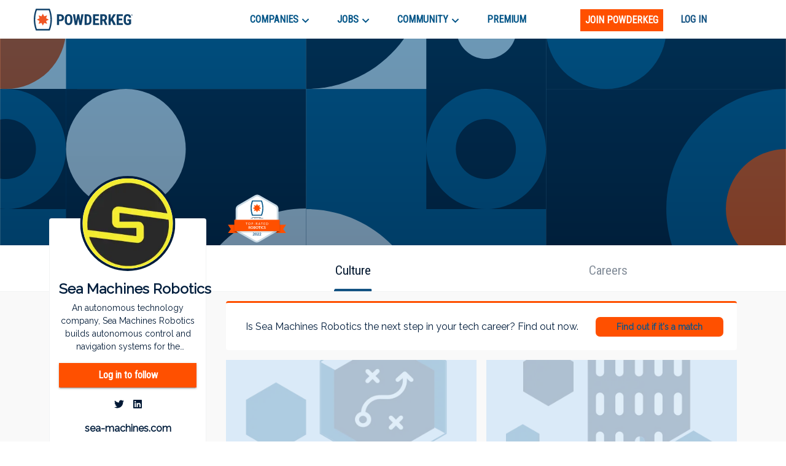

--- FILE ---
content_type: text/html; charset=utf-8
request_url: https://www.google.com/recaptcha/enterprise/anchor?ar=1&k=6LdcUQUkAAAAAHTCRD719hbwQWByeYkyMx7U6WNZ&co=aHR0cHM6Ly9wb3dkZXJrZWcuY29tOjQ0Mw..&hl=en&v=PoyoqOPhxBO7pBk68S4YbpHZ&size=invisible&anchor-ms=20000&execute-ms=30000&cb=g3kopvy2wqor
body_size: 48675
content:
<!DOCTYPE HTML><html dir="ltr" lang="en"><head><meta http-equiv="Content-Type" content="text/html; charset=UTF-8">
<meta http-equiv="X-UA-Compatible" content="IE=edge">
<title>reCAPTCHA</title>
<style type="text/css">
/* cyrillic-ext */
@font-face {
  font-family: 'Roboto';
  font-style: normal;
  font-weight: 400;
  font-stretch: 100%;
  src: url(//fonts.gstatic.com/s/roboto/v48/KFO7CnqEu92Fr1ME7kSn66aGLdTylUAMa3GUBHMdazTgWw.woff2) format('woff2');
  unicode-range: U+0460-052F, U+1C80-1C8A, U+20B4, U+2DE0-2DFF, U+A640-A69F, U+FE2E-FE2F;
}
/* cyrillic */
@font-face {
  font-family: 'Roboto';
  font-style: normal;
  font-weight: 400;
  font-stretch: 100%;
  src: url(//fonts.gstatic.com/s/roboto/v48/KFO7CnqEu92Fr1ME7kSn66aGLdTylUAMa3iUBHMdazTgWw.woff2) format('woff2');
  unicode-range: U+0301, U+0400-045F, U+0490-0491, U+04B0-04B1, U+2116;
}
/* greek-ext */
@font-face {
  font-family: 'Roboto';
  font-style: normal;
  font-weight: 400;
  font-stretch: 100%;
  src: url(//fonts.gstatic.com/s/roboto/v48/KFO7CnqEu92Fr1ME7kSn66aGLdTylUAMa3CUBHMdazTgWw.woff2) format('woff2');
  unicode-range: U+1F00-1FFF;
}
/* greek */
@font-face {
  font-family: 'Roboto';
  font-style: normal;
  font-weight: 400;
  font-stretch: 100%;
  src: url(//fonts.gstatic.com/s/roboto/v48/KFO7CnqEu92Fr1ME7kSn66aGLdTylUAMa3-UBHMdazTgWw.woff2) format('woff2');
  unicode-range: U+0370-0377, U+037A-037F, U+0384-038A, U+038C, U+038E-03A1, U+03A3-03FF;
}
/* math */
@font-face {
  font-family: 'Roboto';
  font-style: normal;
  font-weight: 400;
  font-stretch: 100%;
  src: url(//fonts.gstatic.com/s/roboto/v48/KFO7CnqEu92Fr1ME7kSn66aGLdTylUAMawCUBHMdazTgWw.woff2) format('woff2');
  unicode-range: U+0302-0303, U+0305, U+0307-0308, U+0310, U+0312, U+0315, U+031A, U+0326-0327, U+032C, U+032F-0330, U+0332-0333, U+0338, U+033A, U+0346, U+034D, U+0391-03A1, U+03A3-03A9, U+03B1-03C9, U+03D1, U+03D5-03D6, U+03F0-03F1, U+03F4-03F5, U+2016-2017, U+2034-2038, U+203C, U+2040, U+2043, U+2047, U+2050, U+2057, U+205F, U+2070-2071, U+2074-208E, U+2090-209C, U+20D0-20DC, U+20E1, U+20E5-20EF, U+2100-2112, U+2114-2115, U+2117-2121, U+2123-214F, U+2190, U+2192, U+2194-21AE, U+21B0-21E5, U+21F1-21F2, U+21F4-2211, U+2213-2214, U+2216-22FF, U+2308-230B, U+2310, U+2319, U+231C-2321, U+2336-237A, U+237C, U+2395, U+239B-23B7, U+23D0, U+23DC-23E1, U+2474-2475, U+25AF, U+25B3, U+25B7, U+25BD, U+25C1, U+25CA, U+25CC, U+25FB, U+266D-266F, U+27C0-27FF, U+2900-2AFF, U+2B0E-2B11, U+2B30-2B4C, U+2BFE, U+3030, U+FF5B, U+FF5D, U+1D400-1D7FF, U+1EE00-1EEFF;
}
/* symbols */
@font-face {
  font-family: 'Roboto';
  font-style: normal;
  font-weight: 400;
  font-stretch: 100%;
  src: url(//fonts.gstatic.com/s/roboto/v48/KFO7CnqEu92Fr1ME7kSn66aGLdTylUAMaxKUBHMdazTgWw.woff2) format('woff2');
  unicode-range: U+0001-000C, U+000E-001F, U+007F-009F, U+20DD-20E0, U+20E2-20E4, U+2150-218F, U+2190, U+2192, U+2194-2199, U+21AF, U+21E6-21F0, U+21F3, U+2218-2219, U+2299, U+22C4-22C6, U+2300-243F, U+2440-244A, U+2460-24FF, U+25A0-27BF, U+2800-28FF, U+2921-2922, U+2981, U+29BF, U+29EB, U+2B00-2BFF, U+4DC0-4DFF, U+FFF9-FFFB, U+10140-1018E, U+10190-1019C, U+101A0, U+101D0-101FD, U+102E0-102FB, U+10E60-10E7E, U+1D2C0-1D2D3, U+1D2E0-1D37F, U+1F000-1F0FF, U+1F100-1F1AD, U+1F1E6-1F1FF, U+1F30D-1F30F, U+1F315, U+1F31C, U+1F31E, U+1F320-1F32C, U+1F336, U+1F378, U+1F37D, U+1F382, U+1F393-1F39F, U+1F3A7-1F3A8, U+1F3AC-1F3AF, U+1F3C2, U+1F3C4-1F3C6, U+1F3CA-1F3CE, U+1F3D4-1F3E0, U+1F3ED, U+1F3F1-1F3F3, U+1F3F5-1F3F7, U+1F408, U+1F415, U+1F41F, U+1F426, U+1F43F, U+1F441-1F442, U+1F444, U+1F446-1F449, U+1F44C-1F44E, U+1F453, U+1F46A, U+1F47D, U+1F4A3, U+1F4B0, U+1F4B3, U+1F4B9, U+1F4BB, U+1F4BF, U+1F4C8-1F4CB, U+1F4D6, U+1F4DA, U+1F4DF, U+1F4E3-1F4E6, U+1F4EA-1F4ED, U+1F4F7, U+1F4F9-1F4FB, U+1F4FD-1F4FE, U+1F503, U+1F507-1F50B, U+1F50D, U+1F512-1F513, U+1F53E-1F54A, U+1F54F-1F5FA, U+1F610, U+1F650-1F67F, U+1F687, U+1F68D, U+1F691, U+1F694, U+1F698, U+1F6AD, U+1F6B2, U+1F6B9-1F6BA, U+1F6BC, U+1F6C6-1F6CF, U+1F6D3-1F6D7, U+1F6E0-1F6EA, U+1F6F0-1F6F3, U+1F6F7-1F6FC, U+1F700-1F7FF, U+1F800-1F80B, U+1F810-1F847, U+1F850-1F859, U+1F860-1F887, U+1F890-1F8AD, U+1F8B0-1F8BB, U+1F8C0-1F8C1, U+1F900-1F90B, U+1F93B, U+1F946, U+1F984, U+1F996, U+1F9E9, U+1FA00-1FA6F, U+1FA70-1FA7C, U+1FA80-1FA89, U+1FA8F-1FAC6, U+1FACE-1FADC, U+1FADF-1FAE9, U+1FAF0-1FAF8, U+1FB00-1FBFF;
}
/* vietnamese */
@font-face {
  font-family: 'Roboto';
  font-style: normal;
  font-weight: 400;
  font-stretch: 100%;
  src: url(//fonts.gstatic.com/s/roboto/v48/KFO7CnqEu92Fr1ME7kSn66aGLdTylUAMa3OUBHMdazTgWw.woff2) format('woff2');
  unicode-range: U+0102-0103, U+0110-0111, U+0128-0129, U+0168-0169, U+01A0-01A1, U+01AF-01B0, U+0300-0301, U+0303-0304, U+0308-0309, U+0323, U+0329, U+1EA0-1EF9, U+20AB;
}
/* latin-ext */
@font-face {
  font-family: 'Roboto';
  font-style: normal;
  font-weight: 400;
  font-stretch: 100%;
  src: url(//fonts.gstatic.com/s/roboto/v48/KFO7CnqEu92Fr1ME7kSn66aGLdTylUAMa3KUBHMdazTgWw.woff2) format('woff2');
  unicode-range: U+0100-02BA, U+02BD-02C5, U+02C7-02CC, U+02CE-02D7, U+02DD-02FF, U+0304, U+0308, U+0329, U+1D00-1DBF, U+1E00-1E9F, U+1EF2-1EFF, U+2020, U+20A0-20AB, U+20AD-20C0, U+2113, U+2C60-2C7F, U+A720-A7FF;
}
/* latin */
@font-face {
  font-family: 'Roboto';
  font-style: normal;
  font-weight: 400;
  font-stretch: 100%;
  src: url(//fonts.gstatic.com/s/roboto/v48/KFO7CnqEu92Fr1ME7kSn66aGLdTylUAMa3yUBHMdazQ.woff2) format('woff2');
  unicode-range: U+0000-00FF, U+0131, U+0152-0153, U+02BB-02BC, U+02C6, U+02DA, U+02DC, U+0304, U+0308, U+0329, U+2000-206F, U+20AC, U+2122, U+2191, U+2193, U+2212, U+2215, U+FEFF, U+FFFD;
}
/* cyrillic-ext */
@font-face {
  font-family: 'Roboto';
  font-style: normal;
  font-weight: 500;
  font-stretch: 100%;
  src: url(//fonts.gstatic.com/s/roboto/v48/KFO7CnqEu92Fr1ME7kSn66aGLdTylUAMa3GUBHMdazTgWw.woff2) format('woff2');
  unicode-range: U+0460-052F, U+1C80-1C8A, U+20B4, U+2DE0-2DFF, U+A640-A69F, U+FE2E-FE2F;
}
/* cyrillic */
@font-face {
  font-family: 'Roboto';
  font-style: normal;
  font-weight: 500;
  font-stretch: 100%;
  src: url(//fonts.gstatic.com/s/roboto/v48/KFO7CnqEu92Fr1ME7kSn66aGLdTylUAMa3iUBHMdazTgWw.woff2) format('woff2');
  unicode-range: U+0301, U+0400-045F, U+0490-0491, U+04B0-04B1, U+2116;
}
/* greek-ext */
@font-face {
  font-family: 'Roboto';
  font-style: normal;
  font-weight: 500;
  font-stretch: 100%;
  src: url(//fonts.gstatic.com/s/roboto/v48/KFO7CnqEu92Fr1ME7kSn66aGLdTylUAMa3CUBHMdazTgWw.woff2) format('woff2');
  unicode-range: U+1F00-1FFF;
}
/* greek */
@font-face {
  font-family: 'Roboto';
  font-style: normal;
  font-weight: 500;
  font-stretch: 100%;
  src: url(//fonts.gstatic.com/s/roboto/v48/KFO7CnqEu92Fr1ME7kSn66aGLdTylUAMa3-UBHMdazTgWw.woff2) format('woff2');
  unicode-range: U+0370-0377, U+037A-037F, U+0384-038A, U+038C, U+038E-03A1, U+03A3-03FF;
}
/* math */
@font-face {
  font-family: 'Roboto';
  font-style: normal;
  font-weight: 500;
  font-stretch: 100%;
  src: url(//fonts.gstatic.com/s/roboto/v48/KFO7CnqEu92Fr1ME7kSn66aGLdTylUAMawCUBHMdazTgWw.woff2) format('woff2');
  unicode-range: U+0302-0303, U+0305, U+0307-0308, U+0310, U+0312, U+0315, U+031A, U+0326-0327, U+032C, U+032F-0330, U+0332-0333, U+0338, U+033A, U+0346, U+034D, U+0391-03A1, U+03A3-03A9, U+03B1-03C9, U+03D1, U+03D5-03D6, U+03F0-03F1, U+03F4-03F5, U+2016-2017, U+2034-2038, U+203C, U+2040, U+2043, U+2047, U+2050, U+2057, U+205F, U+2070-2071, U+2074-208E, U+2090-209C, U+20D0-20DC, U+20E1, U+20E5-20EF, U+2100-2112, U+2114-2115, U+2117-2121, U+2123-214F, U+2190, U+2192, U+2194-21AE, U+21B0-21E5, U+21F1-21F2, U+21F4-2211, U+2213-2214, U+2216-22FF, U+2308-230B, U+2310, U+2319, U+231C-2321, U+2336-237A, U+237C, U+2395, U+239B-23B7, U+23D0, U+23DC-23E1, U+2474-2475, U+25AF, U+25B3, U+25B7, U+25BD, U+25C1, U+25CA, U+25CC, U+25FB, U+266D-266F, U+27C0-27FF, U+2900-2AFF, U+2B0E-2B11, U+2B30-2B4C, U+2BFE, U+3030, U+FF5B, U+FF5D, U+1D400-1D7FF, U+1EE00-1EEFF;
}
/* symbols */
@font-face {
  font-family: 'Roboto';
  font-style: normal;
  font-weight: 500;
  font-stretch: 100%;
  src: url(//fonts.gstatic.com/s/roboto/v48/KFO7CnqEu92Fr1ME7kSn66aGLdTylUAMaxKUBHMdazTgWw.woff2) format('woff2');
  unicode-range: U+0001-000C, U+000E-001F, U+007F-009F, U+20DD-20E0, U+20E2-20E4, U+2150-218F, U+2190, U+2192, U+2194-2199, U+21AF, U+21E6-21F0, U+21F3, U+2218-2219, U+2299, U+22C4-22C6, U+2300-243F, U+2440-244A, U+2460-24FF, U+25A0-27BF, U+2800-28FF, U+2921-2922, U+2981, U+29BF, U+29EB, U+2B00-2BFF, U+4DC0-4DFF, U+FFF9-FFFB, U+10140-1018E, U+10190-1019C, U+101A0, U+101D0-101FD, U+102E0-102FB, U+10E60-10E7E, U+1D2C0-1D2D3, U+1D2E0-1D37F, U+1F000-1F0FF, U+1F100-1F1AD, U+1F1E6-1F1FF, U+1F30D-1F30F, U+1F315, U+1F31C, U+1F31E, U+1F320-1F32C, U+1F336, U+1F378, U+1F37D, U+1F382, U+1F393-1F39F, U+1F3A7-1F3A8, U+1F3AC-1F3AF, U+1F3C2, U+1F3C4-1F3C6, U+1F3CA-1F3CE, U+1F3D4-1F3E0, U+1F3ED, U+1F3F1-1F3F3, U+1F3F5-1F3F7, U+1F408, U+1F415, U+1F41F, U+1F426, U+1F43F, U+1F441-1F442, U+1F444, U+1F446-1F449, U+1F44C-1F44E, U+1F453, U+1F46A, U+1F47D, U+1F4A3, U+1F4B0, U+1F4B3, U+1F4B9, U+1F4BB, U+1F4BF, U+1F4C8-1F4CB, U+1F4D6, U+1F4DA, U+1F4DF, U+1F4E3-1F4E6, U+1F4EA-1F4ED, U+1F4F7, U+1F4F9-1F4FB, U+1F4FD-1F4FE, U+1F503, U+1F507-1F50B, U+1F50D, U+1F512-1F513, U+1F53E-1F54A, U+1F54F-1F5FA, U+1F610, U+1F650-1F67F, U+1F687, U+1F68D, U+1F691, U+1F694, U+1F698, U+1F6AD, U+1F6B2, U+1F6B9-1F6BA, U+1F6BC, U+1F6C6-1F6CF, U+1F6D3-1F6D7, U+1F6E0-1F6EA, U+1F6F0-1F6F3, U+1F6F7-1F6FC, U+1F700-1F7FF, U+1F800-1F80B, U+1F810-1F847, U+1F850-1F859, U+1F860-1F887, U+1F890-1F8AD, U+1F8B0-1F8BB, U+1F8C0-1F8C1, U+1F900-1F90B, U+1F93B, U+1F946, U+1F984, U+1F996, U+1F9E9, U+1FA00-1FA6F, U+1FA70-1FA7C, U+1FA80-1FA89, U+1FA8F-1FAC6, U+1FACE-1FADC, U+1FADF-1FAE9, U+1FAF0-1FAF8, U+1FB00-1FBFF;
}
/* vietnamese */
@font-face {
  font-family: 'Roboto';
  font-style: normal;
  font-weight: 500;
  font-stretch: 100%;
  src: url(//fonts.gstatic.com/s/roboto/v48/KFO7CnqEu92Fr1ME7kSn66aGLdTylUAMa3OUBHMdazTgWw.woff2) format('woff2');
  unicode-range: U+0102-0103, U+0110-0111, U+0128-0129, U+0168-0169, U+01A0-01A1, U+01AF-01B0, U+0300-0301, U+0303-0304, U+0308-0309, U+0323, U+0329, U+1EA0-1EF9, U+20AB;
}
/* latin-ext */
@font-face {
  font-family: 'Roboto';
  font-style: normal;
  font-weight: 500;
  font-stretch: 100%;
  src: url(//fonts.gstatic.com/s/roboto/v48/KFO7CnqEu92Fr1ME7kSn66aGLdTylUAMa3KUBHMdazTgWw.woff2) format('woff2');
  unicode-range: U+0100-02BA, U+02BD-02C5, U+02C7-02CC, U+02CE-02D7, U+02DD-02FF, U+0304, U+0308, U+0329, U+1D00-1DBF, U+1E00-1E9F, U+1EF2-1EFF, U+2020, U+20A0-20AB, U+20AD-20C0, U+2113, U+2C60-2C7F, U+A720-A7FF;
}
/* latin */
@font-face {
  font-family: 'Roboto';
  font-style: normal;
  font-weight: 500;
  font-stretch: 100%;
  src: url(//fonts.gstatic.com/s/roboto/v48/KFO7CnqEu92Fr1ME7kSn66aGLdTylUAMa3yUBHMdazQ.woff2) format('woff2');
  unicode-range: U+0000-00FF, U+0131, U+0152-0153, U+02BB-02BC, U+02C6, U+02DA, U+02DC, U+0304, U+0308, U+0329, U+2000-206F, U+20AC, U+2122, U+2191, U+2193, U+2212, U+2215, U+FEFF, U+FFFD;
}
/* cyrillic-ext */
@font-face {
  font-family: 'Roboto';
  font-style: normal;
  font-weight: 900;
  font-stretch: 100%;
  src: url(//fonts.gstatic.com/s/roboto/v48/KFO7CnqEu92Fr1ME7kSn66aGLdTylUAMa3GUBHMdazTgWw.woff2) format('woff2');
  unicode-range: U+0460-052F, U+1C80-1C8A, U+20B4, U+2DE0-2DFF, U+A640-A69F, U+FE2E-FE2F;
}
/* cyrillic */
@font-face {
  font-family: 'Roboto';
  font-style: normal;
  font-weight: 900;
  font-stretch: 100%;
  src: url(//fonts.gstatic.com/s/roboto/v48/KFO7CnqEu92Fr1ME7kSn66aGLdTylUAMa3iUBHMdazTgWw.woff2) format('woff2');
  unicode-range: U+0301, U+0400-045F, U+0490-0491, U+04B0-04B1, U+2116;
}
/* greek-ext */
@font-face {
  font-family: 'Roboto';
  font-style: normal;
  font-weight: 900;
  font-stretch: 100%;
  src: url(//fonts.gstatic.com/s/roboto/v48/KFO7CnqEu92Fr1ME7kSn66aGLdTylUAMa3CUBHMdazTgWw.woff2) format('woff2');
  unicode-range: U+1F00-1FFF;
}
/* greek */
@font-face {
  font-family: 'Roboto';
  font-style: normal;
  font-weight: 900;
  font-stretch: 100%;
  src: url(//fonts.gstatic.com/s/roboto/v48/KFO7CnqEu92Fr1ME7kSn66aGLdTylUAMa3-UBHMdazTgWw.woff2) format('woff2');
  unicode-range: U+0370-0377, U+037A-037F, U+0384-038A, U+038C, U+038E-03A1, U+03A3-03FF;
}
/* math */
@font-face {
  font-family: 'Roboto';
  font-style: normal;
  font-weight: 900;
  font-stretch: 100%;
  src: url(//fonts.gstatic.com/s/roboto/v48/KFO7CnqEu92Fr1ME7kSn66aGLdTylUAMawCUBHMdazTgWw.woff2) format('woff2');
  unicode-range: U+0302-0303, U+0305, U+0307-0308, U+0310, U+0312, U+0315, U+031A, U+0326-0327, U+032C, U+032F-0330, U+0332-0333, U+0338, U+033A, U+0346, U+034D, U+0391-03A1, U+03A3-03A9, U+03B1-03C9, U+03D1, U+03D5-03D6, U+03F0-03F1, U+03F4-03F5, U+2016-2017, U+2034-2038, U+203C, U+2040, U+2043, U+2047, U+2050, U+2057, U+205F, U+2070-2071, U+2074-208E, U+2090-209C, U+20D0-20DC, U+20E1, U+20E5-20EF, U+2100-2112, U+2114-2115, U+2117-2121, U+2123-214F, U+2190, U+2192, U+2194-21AE, U+21B0-21E5, U+21F1-21F2, U+21F4-2211, U+2213-2214, U+2216-22FF, U+2308-230B, U+2310, U+2319, U+231C-2321, U+2336-237A, U+237C, U+2395, U+239B-23B7, U+23D0, U+23DC-23E1, U+2474-2475, U+25AF, U+25B3, U+25B7, U+25BD, U+25C1, U+25CA, U+25CC, U+25FB, U+266D-266F, U+27C0-27FF, U+2900-2AFF, U+2B0E-2B11, U+2B30-2B4C, U+2BFE, U+3030, U+FF5B, U+FF5D, U+1D400-1D7FF, U+1EE00-1EEFF;
}
/* symbols */
@font-face {
  font-family: 'Roboto';
  font-style: normal;
  font-weight: 900;
  font-stretch: 100%;
  src: url(//fonts.gstatic.com/s/roboto/v48/KFO7CnqEu92Fr1ME7kSn66aGLdTylUAMaxKUBHMdazTgWw.woff2) format('woff2');
  unicode-range: U+0001-000C, U+000E-001F, U+007F-009F, U+20DD-20E0, U+20E2-20E4, U+2150-218F, U+2190, U+2192, U+2194-2199, U+21AF, U+21E6-21F0, U+21F3, U+2218-2219, U+2299, U+22C4-22C6, U+2300-243F, U+2440-244A, U+2460-24FF, U+25A0-27BF, U+2800-28FF, U+2921-2922, U+2981, U+29BF, U+29EB, U+2B00-2BFF, U+4DC0-4DFF, U+FFF9-FFFB, U+10140-1018E, U+10190-1019C, U+101A0, U+101D0-101FD, U+102E0-102FB, U+10E60-10E7E, U+1D2C0-1D2D3, U+1D2E0-1D37F, U+1F000-1F0FF, U+1F100-1F1AD, U+1F1E6-1F1FF, U+1F30D-1F30F, U+1F315, U+1F31C, U+1F31E, U+1F320-1F32C, U+1F336, U+1F378, U+1F37D, U+1F382, U+1F393-1F39F, U+1F3A7-1F3A8, U+1F3AC-1F3AF, U+1F3C2, U+1F3C4-1F3C6, U+1F3CA-1F3CE, U+1F3D4-1F3E0, U+1F3ED, U+1F3F1-1F3F3, U+1F3F5-1F3F7, U+1F408, U+1F415, U+1F41F, U+1F426, U+1F43F, U+1F441-1F442, U+1F444, U+1F446-1F449, U+1F44C-1F44E, U+1F453, U+1F46A, U+1F47D, U+1F4A3, U+1F4B0, U+1F4B3, U+1F4B9, U+1F4BB, U+1F4BF, U+1F4C8-1F4CB, U+1F4D6, U+1F4DA, U+1F4DF, U+1F4E3-1F4E6, U+1F4EA-1F4ED, U+1F4F7, U+1F4F9-1F4FB, U+1F4FD-1F4FE, U+1F503, U+1F507-1F50B, U+1F50D, U+1F512-1F513, U+1F53E-1F54A, U+1F54F-1F5FA, U+1F610, U+1F650-1F67F, U+1F687, U+1F68D, U+1F691, U+1F694, U+1F698, U+1F6AD, U+1F6B2, U+1F6B9-1F6BA, U+1F6BC, U+1F6C6-1F6CF, U+1F6D3-1F6D7, U+1F6E0-1F6EA, U+1F6F0-1F6F3, U+1F6F7-1F6FC, U+1F700-1F7FF, U+1F800-1F80B, U+1F810-1F847, U+1F850-1F859, U+1F860-1F887, U+1F890-1F8AD, U+1F8B0-1F8BB, U+1F8C0-1F8C1, U+1F900-1F90B, U+1F93B, U+1F946, U+1F984, U+1F996, U+1F9E9, U+1FA00-1FA6F, U+1FA70-1FA7C, U+1FA80-1FA89, U+1FA8F-1FAC6, U+1FACE-1FADC, U+1FADF-1FAE9, U+1FAF0-1FAF8, U+1FB00-1FBFF;
}
/* vietnamese */
@font-face {
  font-family: 'Roboto';
  font-style: normal;
  font-weight: 900;
  font-stretch: 100%;
  src: url(//fonts.gstatic.com/s/roboto/v48/KFO7CnqEu92Fr1ME7kSn66aGLdTylUAMa3OUBHMdazTgWw.woff2) format('woff2');
  unicode-range: U+0102-0103, U+0110-0111, U+0128-0129, U+0168-0169, U+01A0-01A1, U+01AF-01B0, U+0300-0301, U+0303-0304, U+0308-0309, U+0323, U+0329, U+1EA0-1EF9, U+20AB;
}
/* latin-ext */
@font-face {
  font-family: 'Roboto';
  font-style: normal;
  font-weight: 900;
  font-stretch: 100%;
  src: url(//fonts.gstatic.com/s/roboto/v48/KFO7CnqEu92Fr1ME7kSn66aGLdTylUAMa3KUBHMdazTgWw.woff2) format('woff2');
  unicode-range: U+0100-02BA, U+02BD-02C5, U+02C7-02CC, U+02CE-02D7, U+02DD-02FF, U+0304, U+0308, U+0329, U+1D00-1DBF, U+1E00-1E9F, U+1EF2-1EFF, U+2020, U+20A0-20AB, U+20AD-20C0, U+2113, U+2C60-2C7F, U+A720-A7FF;
}
/* latin */
@font-face {
  font-family: 'Roboto';
  font-style: normal;
  font-weight: 900;
  font-stretch: 100%;
  src: url(//fonts.gstatic.com/s/roboto/v48/KFO7CnqEu92Fr1ME7kSn66aGLdTylUAMa3yUBHMdazQ.woff2) format('woff2');
  unicode-range: U+0000-00FF, U+0131, U+0152-0153, U+02BB-02BC, U+02C6, U+02DA, U+02DC, U+0304, U+0308, U+0329, U+2000-206F, U+20AC, U+2122, U+2191, U+2193, U+2212, U+2215, U+FEFF, U+FFFD;
}

</style>
<link rel="stylesheet" type="text/css" href="https://www.gstatic.com/recaptcha/releases/PoyoqOPhxBO7pBk68S4YbpHZ/styles__ltr.css">
<script nonce="QnVH_qBbVyJ2RNgyHDzi_w" type="text/javascript">window['__recaptcha_api'] = 'https://www.google.com/recaptcha/enterprise/';</script>
<script type="text/javascript" src="https://www.gstatic.com/recaptcha/releases/PoyoqOPhxBO7pBk68S4YbpHZ/recaptcha__en.js" nonce="QnVH_qBbVyJ2RNgyHDzi_w">
      
    </script></head>
<body><div id="rc-anchor-alert" class="rc-anchor-alert"></div>
<input type="hidden" id="recaptcha-token" value="[base64]">
<script type="text/javascript" nonce="QnVH_qBbVyJ2RNgyHDzi_w">
      recaptcha.anchor.Main.init("[\x22ainput\x22,[\x22bgdata\x22,\x22\x22,\[base64]/[base64]/UltIKytdPWE6KGE8MjA0OD9SW0grK109YT4+NnwxOTI6KChhJjY0NTEyKT09NTUyOTYmJnErMTxoLmxlbmd0aCYmKGguY2hhckNvZGVBdChxKzEpJjY0NTEyKT09NTYzMjA/[base64]/MjU1OlI/[base64]/[base64]/[base64]/[base64]/[base64]/[base64]/[base64]/[base64]/[base64]/[base64]\x22,\[base64]\\u003d\\u003d\x22,\x22A8KZw77CvcKsNnAXTVNzOsOBU23Dk8OSAH7Ck00pRMKIwpbDjMOFw650e8K4A8K4wqEOw7wbdTTCqsOkw4DCnMK8VzAdw7oNw7TChcKUXMKkJcOlSMK/[base64]/CpTDCk2UkbsK5WcKoOsOtUMKfH0HCjBkdNxYaZWjDoT9GwoLCrcO6XcK3w5IeesOIDcKnE8KTdmxyTwNRKSHDl2wTwrBPw4/DnlVQccKzw5nDscOlBcK4w59lG0E2J8O/wp/CoT7DpD7ChcOoeUNEwp4NwpZkTcKsegvCmMOOw77CuTvCp0pZw7PDjknDtA7CgRV0wrHDr8OowpQWw6kFQMKyKGrCksKQAMOhwqDDgwkQwqPDisKBARUcRMOhB1wNQMOnT3XDl8Kjw6HDrGt9HwoOw7zCqsOZw4RSwrPDnlrClxJ/w7zChBlQwrgodiUlV3/Ck8K/w6vChcKuw7I+HDHCpxRAwolhMMKLc8K1wqzCuhQFUhDCi27DjHcJw6k+w6PDqCtLcntRBcKww4pMw6lSwrIYw5jDrSDCrS7CrMKKwq/Duzg/ZsKZwpHDjxkGVsO7w47DpsKtw6vDoljCgVNUacOPFcKnH8Kbw4fDn8KkDxl4woTCpsO/[base64]/w71bw77DncKnw7DCvx7Cm0RuSMOpw780ASrCjMKZAcKwQMOMbwsNIVvCtcOmWQYHfMOacsOkw5p+AlbDtnUbCiR8wrl3w7wzY8KDYcOGw43DvD/[base64]/Cv0PDqX1ODcKKw5AxwqUcX2bDhsOLeH/DkEZ/XcKFPFDDh0bCjCHDqg1tEsK6BMKTw6/DkMKww4vDisK/RcKjwr/CsFzDqSPDlh1NwopRwp9IwrxOD8KywpLDjsORCcKcwrTCh3PDn8KwTsO/w5TCm8OFw6jCssKswrV/wrgSw7NBFTTClgTDsGUIQcKNdMOcQcOlw5HDrDJUw4YGSzzCtzY5w5UQUwzDrMKWwoPDlMKAw4/DvDN1w6jCicO5MMO4woB1w4IJG8KFw51KPMKMwqzDgV7CrcKQw6fCn1ICCMKnwrB4IRrDtcK7N2/DqcO5JV1UXwLCkVbDqUFLwqUzQcKxZ8O3w6fCu8KHKXDDkMOfwqXDvcK6w7dew59qZ8KLwp/ClMK8w67DoGbCgcOYHQx9ZWLDnMOIwqx9FyVSwrjDjHNAccO/[base64]/R8KeelkZLsOfw4RZwp7DgTrDncOyI8OuYwzCkcKqJcK1wokEdhpFPBswG8O+UXDDqsO5VsO6w6DDqMOASMODw7I/wofCkMOYw5JrwosOMcO0dypRwrcfScOhw4QQwok/wpXCnMKywrHCulPCuMO5esOFb3MkKERZHMKST8Odw5oEw73DucKXw6PCo8Kgw7PDhlAMfU46BStCJTpcw4LCqcKtCMOZbRLCkknDrsOxwpvDkBbDmcKxwqdKIjDDrjRFwo52M8O+w4gmwrtLImTDjsO3NMO3wph1ax0Pw6jCg8OtIyLCt8OWw53Dr3TDiMK0In8/wo5kw6w0V8Ogwq9zS1nCrjhww5sQbcOCV0zCrBXCpD/Cp0hkKcKUDsKhWsOHBsOmR8Oxw4MpJ11LFxfCjcOLSzDDlcK1w5/DkzPCjcOIw7BWfC/DlEzCgFdTwq8qVsKba8OMwpNcQUJORMOkwqleCcKUTTHDqgvDhAEIIT8aZMKSwppSUsKbwoBhwq5Fw7XCjFNfwr19czXDtMOCYcO9EwbDkjFFKlnDnVXCqsOaU8OJDTAiW1XDkMOBwrXDgwrCtR87wovCky/CtsKTw4DDiMO0PcO0w73DhcO6Zx0yEsKTw5LDlVJaw43DjnvDqsKxLFbDg0NtfEUOw6nCnnnCq8Oowr/Dum5Vwo8Pw6hbwoIUSWzDuCLDgMKUw6zDlcKhbMK1al5KWDjDvMKrFzbDi3UFw5jCqFpwwosxRkE7bg1ow6PCgcOOJVY/wqnDiCBmw4wBw4PCrMKZSHbDocKNwpzCizLDrzBzw7LCuMKyIcKowpHCkcO0w5B5wpFQJcOtFMKDIcOlwp7Ch8Khw5HCmFPCvxLDncKoRsKmw67DtcKnQMOew789Zj3DhCXDvjAKwofCoE0hwo/DqsKVd8OadcO2Hh/DoVLCk8ObLMOdwqRLw7TChMOIwpPDpx4eIsOgNl/Cj2rCmX7ClErDpSwFwqFBRsKDw57DpsOvwpRQOhTCslt/[base64]/Cp2XCmMOkVW0jw6vDsW8wAcK1woDDo8OfZcOzWsOawpbDvAxHN1LClgDDh8Oew6XDkVPCvMOnGBfCqsKhw7siYlfCnV/Dqg3DmjPCoSt0w4LDkGQGbToYUcOrSxsZUw3CuMK3a3Uja8OHTcOFwqY/w6lVdsKWZWlqwoTCssKrbD3Du8KSH8Kvw6xSw6M9fyZ8wq3CtA/DuiZMw7dQw6g2dcOBwplaeTLClcKXfw85w7bDuMKJw7HDn8OtwozDlnLDh0PCulzCumHCl8KuB3XCoFZvAMKPw6Ncw47Cu33DtMONPnjDm0HDisOzQ8KvOcKLwp/DiHscw6Y0wrckC8K2wrZNwqnCu0XDhMKpHU7CuAdsTcKBC3bDrBEkPm0cRsO3wpvCosO9w5NSB3XCv8O1bRFIw7keKFDDo3fDlsKzQMK9H8O2fMOswqrCnTDDjQzCj8KCw4Qaw6U+JMOgwq3CrB/Cn3jDhwzCuHzDoBfDgxnDiidyWn/DqDYdeBddb8KeZCjDkMOmwprDpcKQwrQTw5wuw5LDplfCikEscMKFFh8wMCvCi8O5Bz/Dg8OXwr/[base64]/DtC/CusKew47CnSzCqGTCnksAwrrDlj5bw6PDuDobMcO8PEhqGMKaRsKoKi3Dq8KxMsOxwozDmsKwEDxvwpJ6QxdYw7h6w7jCp8Oow5vDgAzDsMK3wq90QcOFCW/CncOKbFcgwqPCgX7CisKqLcKhUkR+Hx/DucOLw6rDn2bCmDfDqMOewo42A8OAwpbChjPCtik2w4UwUcKmw5rDpMKhw7PCm8K8RxTDqsKfORzDpEp8OsKSwrIzPkIFEzwqwpt6w5ouM1siwrDDvMO/NnHCtXoBSsOOckfDn8KuRsOiwoc3RCHDtsKBJ3rCkMKMPm1lV8OHPMKCN8Kqw7/DvMOQwpFff8OEC8OswpZeM2/DrMOfaVzClhRwwpQIw7ZKCHLCrWlcwr1RYRHCi3/CoMOcwqsAwrsnBMK8L8KYUsOsWsOnw6fDg8Oaw7HCpEkyw4A5CFlpUgo+DMKRXsOYdcKWW8OefQQOwrMBwpzCqsObLMOjfcOPwoJFEMO4wrANw4vCmMOqwoZWwqM1woPDhxcRfSjDlcO6QcK0w7/DlMKWKcK1WsOsck3Cq8KowqjCvjFAw5PDi8K/aMKZw6drJMKuw6LCiyFUDlgTwrUfF0TDnxFIwqXCicK+wrR+wofDsMOgwrnCs8KQPFTCj3XCshzDgsOgw5hud8KGdsK0wqojGzzChS3Cq0c4wqJ5HyLClsO/w4zCqDUPN35mwqIew71LwqFPEg3DkH7DoGFRwqBXw40Bw68lw4/[base64]/w6APQMKPeEtkwo3DicOWw6vCu1/DiE1swqbDiVEbwqVfwrvCmcOIDSPCpsObw5JswpHCqFEneEnCnH3DpsO3w4bCtsK7E8KUw6VuAcObw5TCpMOafzjDqXjCmGpxwrXDkwvCusKlDw5AOGLDkcOcR8Kkci3CtBXCjcOMwrMLwpnCrS3CvEZ/w6rDvE3DujfDjMOjY8KMw4rDskIJAEXDhGkDLcOoesOWd3ozJUXCoFY7QF7CkDMow7gtwq/CpcKpNMOqwqTCvsO1wqzCkEBKLMKue0nCqCEzw57Cg8KBcH4lZcKJwqNiw6krBB/[base64]/ClsOiScOtw6jDusObwrUUJBUqw6bClcKYOsOZwosvYQbDmRvCpcO1ZcO1Qkcnw73Dq8KGw5AkScO5wrlGO8OJw4hPOsKIw5ZCS8KxQCgUwpV8w4vCucKmw5vChcOwdcOhwp/Cj3Nqw6DChHjCusOJfcKbEsKewpo1JMOjN8Kow7xzEMOIw6PCqsKBZxR9w69yNcKSwpVxw5NmwrrDoB3CnS/DvcKfwqPCt8KCwpTCnynCtcK6w7bClsK2asKne04KeURPaQXCl3AvwrjChHDCusKUYS0yK8KvWCLCpjzCk13Ct8OrCMKKKQHDmsKxeTfCpcOdJsKPaEnCsmvCvgzDsTB1csK4w7dLw6bCmcKVw5rCpU/Dr2pKFkZ9OWkef8KSBwJRwpPDscKJJyEVQMOUNydgwoHCtcOdw79Bw5rDvzjDkAjCnsKVPlXDl0gJT3UXDVM2wo4ww6LDs1nCgcOGwpnCnn03wpzCi0cPw5DCkiAhICHCl2DDosO+w7wvw4LDrMK5w5vDpcKZw49fWyY9PcKKan4/w43DgcO+NMONeMOzFMKtw7bCtislO8OWc8O4wq1bw6vDk3TDgxLDpcKYw6nCr0F5C8KtP0p2IyjCr8O9woMNw7PCnMKGfWfChTY1AcO6w4AGw7o/[base64]/wrlKFsOzXijDnAHClMKrw5MzREbDicO2wrE8McOiwofDsMKLfcOLwpLCrxs2wo/Cl1ReJcO4wrnCnsOTI8K/K8OJw5Qud8Kaw5J/QMO4wrHDpTfCncKmCWXCp8K7cMKiP8OVw7LCpcOUKAzCtcO+wrjCi8KMasKawoHDocOdw5tdwpAnETsFw4BKYkMxGA/DjWXChsOcQMKFcMO2w4kKQMOFCsKIw4giw77CicO8w5XCsQLDj8OAeMKyfhNTYgPDlcOLAsOGw43Dk8K+wpRcwqDDpVQYK1fDnwIHWH0wDgo6wqs7TsOjw4hwUxrCki3CiMKew5d/w6FnBsKhaG3Djw1xVcKsIEBTw67CmsKTccKIZyZ/w71sVWnCr8OAPwrChgIRwpfCrsKfw7R5w6TDgcKbcsOIYEPDl2zCkcOIw5DCimQDwprDvsOkwqHDtxsuwoZ/w78Xf8K/GsKuwofDjjdFw44RwobDqjUOwqPDk8KPBQvDoMOLOcOsCx4PK37CuBBPwrHDkcOjXsOXwonChMOwERlCw79gwqQaXsOII8KiNDMYA8O5fnh0w7kuDcOow6jDg0oYesKlSMOnCMKSw5U0wqYow5DDjcOsw5nCoBgyRXfDr8K4w4Qzw5glGSHDoSDDrsOZOTfDq8KBw4/[base64]/QsKsRsK5w7jClRjDocKEw5XDvF9AHDRYwrvCrMKCcsKqO8K5w7VkwoDCpcOVUsKDwpMfwrrDkxIzPCpEw4XDt0oPOsOfw5khwpnDr8OVbAh8LsKYOiXDvVvDvMOrVMKAORrCrMO8wrDDkxHCs8K+aik6w55deDLCglcRwqJ+D8KSwqZAC8O3f3vCjnhowpQ/[base64]/[base64]/wqvCoToLw7TDk8K1Vn3DoMKCw77DocKYwqbCncKqwpdGwoRdw6TDpi8CwqPDjW1AwqHDucO4w7dBw6XCokMBwqzCtDzDh8OOwpVWw5AaXcKoXnZKw4HDtkzCjWvDqlzDvlDCrcK4L0IGwowFw5zCgUXCm8Oww5sgwrlHGcOjwr/DvMKbwqPCoRsmwqfDlcO6DiIEwpvClghwcVd9w5vDjGkNCzXDigjCnjDCocO6wo7Clm/[base64]/CsMKlwrgyCMKcPF/DrcObwoHCpMOcwpfCgh/DgArClMORw5TDpsOhwq0FwrdiJsOQwpUhwqFTScO3wrQXGsK+w5xATMK8wrFiw7pIw6rCjUDDmkvCpC/CncK+KMKiw6d9wp7Dk8OWIsOsCmMJJsKRfU50VcOKK8KSRMOcd8Oew5nDg3bDn8Kgw7bCrQDDhgV3Wj3Chis3w6tEw6Ykw4fCoSXDrh/DnMKZCsO2woRdwqDCoMK/w4XCvGxAc8OsDMKLw4PDpcOkNx01LGXCki0Iw5fDhjpUw5zCnhfCpktywoA5IWDCvcOMwrYWw7zDoGVvPcK/IMKCR8K+UAJBTcKKcMOFwpdoVBvDk0jCt8KZSVFnJR1iw5sAPcKGw6I+w7PCk0Yaw5zDshbDisOqw6fDmQDDqj/DhTtFwrrDqm8nQMOLfm/CrhrCrMK0w74BSC0Ww41MeMOLXcOONGARaDvChkXDmcKPIMO+c8OkSk7DlMOre8KHMUbCkRHDgMKcJcOpw6fDph81YCMdwqTDlMKMw7TDoMOkw4jCv8KDPDxkw5zCuSPDs8ORw6kpZXHDvsOQVjg4wq7DlsKcw5c/w6XChRsQw7kzwoFRcAzDqgEZw7zDh8O6CsKlw5NiGwxxJBzDsMKbFkTCrcOuLWdTwrzCq2VLw4XDnMOpVsOPw7rCncO0XG8JKcOsw6EIUcOWcUImPsObw5XCjMOHw6DCvsKmMcKsw4ApA8Kkw4/[base64]/[base64]/ClC/DhcK1w4A/csK8wrl1SMOlZMK/[base64]/CtSDCq1FJwoXDmX1CX8KBwqPCl8KzwpJpw7huworDtMOJwr3CmMONOcKYw5DDisONwokEdC7DjsKYw6/Ch8O+dmTCpsOnw4TCg8OTHTDDiQYmwpgMN8KEwoLCgikBw7h+XsOAKScsYEw7wq/Dnl9wL8OBN8OAA2ZlDmJPLMKbw7bCnsKGLMKteB02GlHChi0wXAjCrsK7wqHCmUPDqlHDu8OJwqbCiTXDgljCgsOiFsK4GMKiwoDCj8OOOMKMTMOyw7DCsQ/DnGjCsVkSw4rCs8OkdFEAwo/DkR9rw7odw6tqwoJpDncBwogEw5pMXCVOR2jDg3HCmsOhRj0vwo9dXi/Cnn44HsKLMsOsw6rCigfCksKXwoDCqsOTfcOWRBTCugs8w6jDjmHDs8Oaw6cxwqjDu8O5Hh3DrUQswo3CsjhIRk7DtMK/[base64]/w6fCsWbDqMOCSSZJw6rDmFROZcOWwqhrwqPChsOYwrlPw7JpwqHCj0toVTXCm8OGXhQOw4XCncKoZTh5wrDClmzCjl0wLgHCoFAQEjzCmEHDmxJrGm7CsMOiw5PCrxbCgEUoAcOkw7NlEMOHwrcqwoDChcOkGlJ/w7vDtFDChzXDimnCiBYqUsKOMcOKwrY8w7vDjAt+wqnCrcKOwoXCnADCiDdkYj/[base64]/[base64]/CpcKiwoxBwoxfBXHDisOJwrAMHUICXsKAwp/ClsKDAMOlPcKyw5oQNsOXw5HDmMKvDhZZw5jCrHNzL04jw63Ch8OjKsOBTwTClFduwqBmGEnDuMOkwpVIJg4cAsK1wp8LZMOWJMKKwrE1w4JlS2TCiAt2w5/CicKRAjoSw4k3wrIrQcK/w6bCtnjDicOHYMOBwoTCtSlRLxrDlMOuwp/Cj1TDuFcQw6xNB0/CgcOkwpM/YsOdLMKkXV5Dw5TDg0Edw7ltWXnDj8KcH2lPwoZzw63CkcOiw6UiwpjCl8OCR8KCw4dSbAUtCDpVZcOgPMOrwrQNwpQfw64UZ8O/URldFRoLw5XDrxXDj8OjClIVanpRw7/Cgl55S2tjC2TDvHjChnAsV38iwojDn0/CjTNPd0ANUlIOBcKrw70dVCHClsO3woAHwoAKWsOiQ8KHCRtFJMOIwoMYwr1zw4fChcOxQMOOCl7DvsOub8KRwqzCrzZ5w7fDqB3CozfDosOew4PDhsKQwpkTw7NuA1Q/w5ISXCNqwrXDnMKIK8Kbw7nClMK8w6ZVEcKYEGdew4Q9AcKcw796w6FaecKmw4YCw4UKw5/Ct8K/IFzDp2jCucOuwqjDj3h6XsKBw5PDiHhIHljDvjYKw74FV8Ksw4FIAXjDm8KxDxQaw7hpb8OMw7nDlsOTK8O0T8Kww5HDlcKMbVhgwpgdSMKQR8ODwpDDiivCscOiw4LDqwEOacKfBCDCn10kw7U6X0l/wo3DuFp/w7nCkMOGw64MA8K6w6XCmcOlEMOLwoXCisO7wpDCjGnCrWQaHmjDmsKkE05fwrHDp8K/wp1sw4rDssO2woHCp0t2UkEMwodlwoPDkzd5wpUnw6MxwqvDh8KwWcObesOZwr/DrsKrwovCon5Rw7XChcORfyweLMKfeRTCpj/CmyjDm8OQcsKywoTDhcKjWQjCosKNw5d+KcK/w6/CjwfCksKxaEbCimvDjxrDlmvDucO4w5powrbCvBjCkXUxwpQnwoVOO8K3JcOLw7hew7t2wr3CsgrDllYUw7/Cp3bCv3rDqRgcwrbDisK+w4x5VAjDvgjCucKew7o/[base64]/ChsKuw67Dl8KPZUphAA5Ua0MtCsO5w6rCh8Kowq16cVEOAsOTwoEodg7Dq3F/P07DkCJ7CXoWwrHDicO1Bx5Mw4hNwoZfwqDCiwbDncOdTCfCmMOgw4txwqtKwpALw5rCv1xoBcKERsKgwrtrw5U4DcOYTCkiHnXCjTXDscOVwrjDrW5aw43Dq1jDncKAEEDCicOgMcKjw5MAM07CqWdQS0jDrsKWfsOdwp8+wp5cNgpHw5LCvMKtA8K/woMewqnDscK4XsOOCTkwwoI/a8KvwoTDgxPCiMOqMcObSCTDuXdpNcOLwptcw4zDmMOHM2lDM1oUwpFQwo8BVcKYw7obwoHDqkBCwoTCng57wqLCjkt0WMO4w57Ds8KXw6fCvg5YBEbCpcO7UhJ5f8K8Lw7CinHCssOAaH/ChQI0C2PCpB3CusOawobDncOvMkrDiTwLwqTDoSEEwobCocK4wrBFwrHDuGt0HQ3DssOSwrdoKMOtwofDrG/CtsO3chbCi0tPwq/ChsKrwqYBwroGKcKTJXJWXMKmwroLaMOpVsOmwrjCi8Ofw67DoDMSIMOLQcKRWAXCh1xXwosjwpcYXMOfwpnCmArChElYcsO8ZMKNwqA5F1FbLBwoX8K4wqvCjWPDusKvwpDCjgAlIApuX0tfwqQzwp/DiG8ow5fDlxrCiRbDl8OpD8KnH8OTwrkaZSbDncOyMV7ChMOPwr7DkSjDrHk0w7DCrA8iw4PDvwbDusKYw5dgwrLDg8OEw4RmwrwMwoN3w7ArbcKSIcOBHGHDs8K9PXQlU8KDw7AOw4PDhTzCsDQyw4/Cm8OowqRBLsK/eWPDssKuL8OERwbCknbDgMKUXxBlKzjDv8OlGFbCnMOZw7nDmirCgUbDhcKNwrozIS82UcOgalJew594w71tXMODw5Rqb1LDs8O0w5DDscKQWcOawpROXkzDlV/ChcK5WcOPw7rDkcKCwr3CvMO8wp/[base64]/CuMOTw7rDnwh2KX9kbMKVHG/DkcKCwqFhIcK7XXJKEsO/[base64]/[base64]/DvjzDjyE7w6lyZAnDuMK1V8KNwp1tb8KHSMKeC1rCq8OlS8KWwrnCq8KwJwVkwopLwo/[base64]/DmT7DscKQYcOEfMOYTcKwAhgUw4kVNsO9IzLDp8OQYGbCgGXDiygqTsOQw61QwppSwpt1w7ZjwpV0w5NtNk4MwppQw4hhfUrDusKuVsKVa8KoJMKTQsO9M37DnggHw5FCUQTCg8O/CiQKScK0aW/CscOEUsKRwpfDsMKWGxbCkMO9XUjCqcKDwrPCm8OGwo9pTsK8wqVrJV7CoHfCtGHCl8KRccKDIMOfXXxXwrrDtAZQworCpABcXsKCw644BEAGwq3DvsOHAcKaBxAAcVrDhsKUw515w5zDoHfClX7CsgvDviZSwpjDs8OTw5EVPMKow4/CicKbw4EcBsKzwpXCjcKRYsOve8OBw5NJQyVsw5PDpV3DmsOhY8KDwp0WwqwNQ8OzfMOrwoAFw64STifDhhVfw5vCsD5Ww6NdBHzCtsKXwpXDp3/Chgw2PcO8c3/CvMOEwoLDs8OIwoPCpAA8McOpwqoRXDPClMO2wrgPCzwMw6jCmcKMOsOJw54eSD/CtcO4wo1jw6pRbMKDw5nCpcO8wr7Dt8ODRlHDozxwHlHCgWFMTClCZcKWw7A5Y8OzesK7V8KTw6ACFsOGwoJ0BcOHesKJRgI7w4rCrsKtMMOWXToDZsOAZsKxwqTChSEibiltw4Nwwo/CksK0w6c7F8OYNMKEw6hzw7TCjsOSwqFSQcO7XMOtJ1zCrMKtw7Iww5ZfO3paXsK5w70hwocswrE1W8KXwpE2woNNG8OnAcOKwrwtw6HClijCvcKrworCt8KxLDcXT8OfUS7Cm8KywqhPwoPCqsOiS8Kzwq7CksKQwqEjXsOSwpUyVy3DjyQHcsOjw7/DrcO2w448XGbDpH/Dl8ONRArDjjdSbsKUP3vDo8OyUsOkM8OewoRiA8OZw7HCpsOKwp/DjiRvMwzDiAUcwq1lwoU2HcKiwpfCjMO1w4Fhw67DpgIfw5rCkMK8w6rDtWsNwrtfwoVVFMKkw5XCpy/CuV3CiMKeY8OJw7HDh8KcVcKiwrXCrMKnwocWw5pnbGDDicKbOAZ4wq/CkcOpwo3Ct8K0wqFLw7LDvcOUw6FQw4XCvcOhwqXCjsK3cQgNeBvDh8KaM8KYeGrDjik2EHvCiwZkw7PCoTTCgcOkwrcJwoQdUmhkRcKlw7wzL3xUwrbCiDUrwpTDrcOQdjdRwocgw5/DmsOSGcOEw4HDjmMZw6nDtcOVLm3CrsKYw6jCiTQiA3Qsw4ZvIMKYVmXCmn/DoMOkDMKsBsOEwoTCmxfClcOaRMKJwo/[base64]/wq9iwoDDmBIKw5NqwrIjHS7DncKgwqZrLMKOwpHDoCpQf8O/wrDDgH/[base64]/[base64]/w63CsMKowrpiw7DDgGQYZsKbEDwUPMOJahVTw7wpw7J8MsKKUsONJsKhasOtKcKow74jWEvCrsOewqoDPMKJw4lKwo7Co3/Dp8KIw7/DiMKrwo3DtcOVw5JLwqQNRMOYwqFhTg3DqcOhLsKiwrMowpvDt0PCgsK0wpXDnRjDtsOVaAsHw6/[base64]/[base64]/Dr8OMw7cLOWwWZMKcwo0uw7/CsFAEwoQFEMOjw7NCw78NGsOOCsKuw7rDhMKGM8K6wq4Mw57DoMKiPUoGMsK2HSPCmcO1wptHw4dRwrE0w6HDucOlWcKuw4fDvcKXwp85cULDtcKFwojCjcKvHCJgw4XDtsKZPV7CvcKjwqDDjcOiw4vCisO+w4NWw6vChMKRe8OIWMOGPC/DvVDDjMKHWTTDncOqwq3DssKtN34HcVBfw69zwpZgw6Btwop/JEzCjG7DvhvCuE0yc8O/DSd5wq0Vwp7DjxzDt8Orw6pIQcKlUwzDgxrCvsKyDk/Cn0/DpQAaa8O5dFs4bHzDi8OVw6o0wrANfMO8w4HCukzDhsOWw6hzwr3ClTzDiEolaA3DlVkyccO+aMKSYcKVa8OqHcKAFz/DosK2H8OXw57DlcKfIcKsw6Z0P3LCv0HDhCbCjsKaw65XLmrCvTfCnUFBwrFaw7t/w6NGdHNKw6oAPcO6wopVwogrQkbCs8O4wqzDncOXwodBQArDkDByNcOSXMKzw7dQwqjCosO5HsOYw4XDhXTDphvCjEfCp1TDhMKLFl/DrTtyMljClMOtwobDk8KxwqbDmsO7wrnDmQRHXn9UwofCqwZLcHsDa1sXB8KIwq/Cihw5woTDgS80wrdXVsKYJ8O0wrbCosOqWR/Cv8K2DFISwozDlMOIWSwbw4NKVsO0worDtcOUwrk1w5x4w4HChsKfGcOrIEAHM8OkwqVTwq/[base64]/CgkQKKV3DulzCm8K2w5jDlcOSwoPCnF5twojCjljCssO+w7TDhVN/w5l+dMO+wpXCgWsQwr/Dk8OZw6ljwpbCvVTDkHXCq0rCvMO+w5zDogbDs8OXecOUaw3DlsOIe8OvGEFeSMKoX8OKwonDkMKRLsKSwp7ClcKlQMO+wrl6w4jDmsKdw61iNVnCj8Oiwpd/R8OaZijDtMO3Lw3CrxUwUsO6AUHCrSMOHcOqHMOOVcKBZzUibxo5w53Ds1dfwq41DsK6w5LCvcOIwqhlwq1cw5rCocOLB8Kew6d3Ml/[base64]/CrcKcQGQIQsORw7zDlsO7H184wrnDmhjDr8K2wpXClsKkw5ExwrXCoxMlw7djwp1Nw4N5UhDCrMK/wrd0w6JKXV9Rw4ACK8KSw4HDlCFWP8O7VsKSasK7w6HDjMOVXcKeKsKLw6LCvSbDlHHClj3CrsKYwozCq8O/FkXDsFFGS8Ofwo3Crm9AOilXeiNgZsOmwqx9fgUjKhJ4w7ccw7khwpJpM8KCw61oDsOlwqkLwobDmMO2MisUMTbCqClLw5vCqsKTPUgnwohRc8Oow6TComvDsxQMw7sPFsOlOsOMOjHDmX3CicOjwp7Ds8OGWVskB2hCw69Hw4QPwrvDjMOjC3bDu8KYw4F/[base64]/TCXCl356wr3DnibChVXDvScawpHDjMKHwrPDgU5OW8OPw7w7DQUAwoNkw58pA8K3w50CwqUzA3dUwpFBWsK+w5nDocOcw6ocI8OUw7vDisOowo4nDRnDtMK/R8K5UjLDnQ8MwqvCsRnCkAxCwr7CoMK0LsKNKg3CgMKvwosRaMOpw5DDiyIKwqMYecOnCMOzw7LDscKENMKYwr5dE8OJHMOjCl1hwojDoC7DgTrDqQXCln3CrTtofmoIT01wwoTDvcOQwq57S8K/bsOWw4nDr27Cm8OSwq52OsOgTwxmw7l7wps2LcKueR0mw61xNsKrF8KkcB/DmTkidMOgdkXDqTRGL8ObZ8OuwoxmSsOiFsOeVsOEwocRXBUMQCjCrGzCrD3CrnBNUgDDhcKgw6rCoMOrFCjDpzXDiMOzwq/Cty7DuMKIwoxVRVzCgAxSa0TCucKXKWJYw5vDt8O9Wm4zVsKnbkfDp8KkejrDusKHw7pXFkdgTcO/JcKbT0ptbgXDhXrChnkbw6vDgMOSwqZeSSjCvXpkS8KZw7TCuRLCsVjChcKWUMKBwrUaO8KMHG9Zw4BZB8OjCzdnw6PDnUFtZz1awqzDqwh8w59mw4kgJ2wMb8O8w7N/w50xY8KDw6c3DsK/[base64]/wo/DrUPCk2rCsMOmSMONYG/[base64]/K8Ktw6sPwp3CpcOkf8OXScKraMKUUgXCth1ow7XDlMKUw5TDvn7Cq8O4w6lMHFLDoy53wr5kO3vCi3vCusOwYGVjC8KONsKGwqHDt0N+w7TCkzXDvSLDt8ObwpsJbmfCqMOwSihrwowfwoYww7/[base64]/CqMOgAVHDkE3Cg07CskvDg1oew44DGsO4HcKfw6IYU8KPwrLCucKEw746H3LDh8KEA2pEdMO1S8OGCxXCi2rDlcOnw5Y3alvDgVY9w5VBF8KwbwVJwpPCl8OhEcKqwrTCsw11I8KIeioTbcO1AQ7Cn8KbMSnCjsKLwrFze8Kbw6DDvcKmFFEySQDDr0Yzf8K/bi/[base64]/Dv1gnwojDhCE/PMO8G8KwwrbDlsO+wr/DqsKiwrkrJsOHwpfClcKpdsK/[base64]/DqhYfwovChsKIwoQkwpkowqrCtMOLMVnCnUhdAEHCvzXChS7Cvj1UEC3Ct8KbMRV4wpPCnBnDp8OQWsKSMzR9R8OlGMK2worDrizCgMKwL8Ksw6XCgcOTwo5NPFXCsMKyw7B0w5jCg8O3IsKcb8K6woPDiMO+wrkvY8OIQ8ODT8KAwogBw55gZll8Vg/Cs8O+OQXDrcKvw5RZwrXCmcO5QWfCu09rw6bDtSJjYhMxPMO8I8KCRG1Bw4DDnntOwqrChy9dA8OJbgvCksOZwokhwp5Kwpktw6vCocKJwr/Do1XCn1FBw5B3UMOcaFbDv8KnE8OJDUzDoCMAwrfCs2LChMOhw4LCjEFNPirCvsKMw652d8KvwqdnwpjDlBLDjAkBw6o/w7UEwozCsjdww4YdLcKoXw1DSAfDt8O9ai/Cj8OTwpxjwrJdw7PCk8O+w5gpWcOXw7gFSDnDg8Kpw4kywoE6esOAwop/[base64]/CmhcoJsKUS8KtwrrDqk1JwoUdwovCssKxwprCrxsZwp1Zw4U/woHDnkFiwokQWDhLwpMuTMKUw7/[base64]/DtlZAEkvCgDHCksKmfMOBwq4OSTUfw6wHOCzDkDJ9ZHwdJRw0NAUSwplkw4l3w7QlCcKiE8OhdF3CmVRaKg/Dq8O4wpLDtsOewrNmKMOzGEHCgXrDgk4OwpdrXMOUfn1zw7oowo7DtMK4wqwJc1Mewo0qT1zDucKwUw8jOwp/bhBodDBtwqR7wonCrVQOw4AQw6MdwqwFwqc8w4I5wpECw7/DtSzCuT9QwrDDqltMKzwqRGYfw4JiF2NRVGXCrMKOw6LDgUrDpU7DqxTCqFc3WH9Qd8OkwqrDqBhgWMOQw7AAwqrCvcOWw75sw6NKNcOvGsKRKR/DssKDw795dMK6wppew4HChgrDl8KpAxbCu3wQTzLCvcOMRsK9wpYfw7TDj8KDw5HCuMKqHMKbwrNVw77CsgrCqsOSw5PDhcKbwq1Nwq1cYVNUwrYxC8K2FsOnw7g0w5HCusOSw5M6HGjCgsOaw5fCjx/DuMKgO8Ojw7XDlMOAw7vDmsKxwq/DkzUfe348HMKsaCbDvR7Ck1oKR2c+XMOsw4DDkcK7IMKRw5A2EcK1OcKiw7oPwpkXJsKlw4YLw4TCgHsreVcZwrvCv1zDo8KsHVTCvsKowqIdwpfDtBjDpQJiw4cFJMOIw6cDwrZlHlHCuMOyw5Elw6XCrz/CvmwvEE/[base64]/ChcK5w4nCksOxEwRvw4DDiMOAwo8ow53CpsOwwqrDhMOEJFPDtRbCrE/DgATCpsKRMG7CjW4FRcOpw48ZL8OcZcOzw4wHw5fDi1nDtgM3w7HCosOnw4sPesOrEhwlD8KdME3CuCPDoMOcMiABdsKMRj5ew7lMe2TDllEWFXfCv8OIw7I1SGPCkF/Ch1TDlCs4w7Jmw6TDmsKGwqXCjcKuw6bDpHTCgMKmMHPCh8OoKcKHw5N4HsOOe8KvwpYGw5I2DAPDoSLDsXtjRcKcAkDCphzDtHkbRg9+w74Yw4NKwp0awqPDoWXDjsK/w48lR8KgD2rCmQk6woHDj8OVXnhlYMOeAsOgaGnDrsKHNDBzwpMUYsKMY8KEKVZtFcOIw4jDgHdwwrYfwojCp1XCmx/CphAJTXDCiMOQwp3ClMKMZRrChsKqRxw5QHd6w4zDlsKwPsKRHQrCnMOSCzFjUh0Xw4dHLMK+w5rCksKAwo1rA8KjDWpLw4rCsgNRKcKtworCugogbRI/[base64]/CvMOrw5EgAcKAbsO4wq7CvTPCtR3DlCw4Y8KqbQnDpC9uXcKQw6wcw4x0TMKYRwIHw7rCmD1rTyQ3woPDlMOdCzbCisOdwqTDssObwok7K1knwrzCvMK/w7l4BMKWwqTDi8KyKcKDw5DCvMK6wpXCnmAcF8KywrVxw6FoF8KFwp7CtcKjbDfCt8OtDzrDm8KlXynCo8KGw7bCp2bDu0bCqMONw54fw4HCmsO0KzvDgjXCs1/Du8O3wqPDmwTDr20tw6s0OsKhXMO/w6XCpTTDqALDgAXDuh99JHkQwrs6wqbCgCEeecOwa8O3w4FPOR8Uwq0HWFTDmDPDlcOrw77Dk8KxwpYIwoNew41LNMOpwrg2worCtsK6woEDw5/CgsOEfcOxbsK+BsO2Amo+woxBwqZcYsOuw5h8djTCn8KjAMKDPCvCmsOjwpLDkxnCssKuw50iwpUiw4EJw5jCuC1lLsK8LBlyBsOjwqJ3HwNbwqLCmlXCpz5BwrjDsErDt17ClhVVw5oZw7PDvnt/N2TDnE/[base64]/CiWnDnsOHwqrCildkP8KAE8KnexLDi8OvbnvCmcOLDFnCn8Kub1/DpMK6fwvCtgHDtD7ChzDDgFTDszE3wpjCscOiS8KPw4szwpV6wpLCicKnLFZYAjxfwq7DqsKBw5kCwovCoX3CrhtvKBnCgMKBcEfDt8KfJF7DqcOfa0XDmDjDlsOzBT/CuQ3DqMKjwqtbXsOwLnxJw7ltwpXCo8KXw6JmBkYUw6DDuMKmDcOAwonDsMOuw6UkwrQRKUd3Oh3CncKsbXbCnMOEwoDCoDnCgwvDvcOxJcKJw6oFwrLCj05dByowwq/ClVjDjsKGw4fCrFNRwpI9w50ZasOgwrDCr8OaI8Ojw45Ow6VNwoM/eUlSJCHCqAzDtxnDocObHsKPCXUSwqlWa8OmWzMGw7vDu8K9G1zDrcK5RFBFVcOBZsOcJBLDpycFwptfMmLClAIKSjfCq8KyOcOKw5nDrH4Gw6Avw5o/wq7DoQAlwoXDkcOkw793w5rDgcKEwrU7WcOYwqDDkj0fRMKeKcO6HSlMw7hSeRTDt8KeaMKww5MOV8Kme2LDr2XDtsKaw5DCm8OjwoppDcOxV8KbwqnCqcKEwrdhwoDDrjjCjMO/wrgkanh9YxJUwo/Cu8KfNsOwZMKfZhfCgyrDscKRw5ALwopbUcOzSEg7w6fCiMKbGHVHVSjCisKMSifDmk0QfMO+AMKjYAU7wrTDgMOOwrXDqBUJWcOjw6nCj8OPw7ocw643w5J1wq/ClcOtZ8OjOsKxwqUwwoc+LcKcMywEw5bCsSE8w7/CsBQzwrTDiUDCs1cWwq3DsMO+wp5OKiPDoMORwoQAOcO7fsKow5QqYcOHMBQgfXPDqsK5bcKDZ8OZbVBRb8K7bcK4Um07KXLDiMK3w78/[base64]/DjydkZUJXw6BhwrbCpcOwwofDn09hwrVNwpg5ZU02wqrDs8O2V8O/bsKyUcKMZG8+wqRCw4zDuHvDvz7Cr0kzIsKxwoxcJcOlwqxNwo7DgmfDpk4awqzDtMOtwo3CssO3UsOqwq7Ck8Oiw6t+RcOrbWhww6XCr8OmwonDgWsTDhUxPMKMenjCr8KrHwPDn8KlwrLDp8Kkw6HDsMO5Z8OVw6jDtcO/b8KtfsKMwqYmN3rCu0tec8KYw4DDjcKNWMOdfsOMw60mUETCogzDrzhBLlJ6UD1/[base64]/wrrDr8KsDyvCsWDDi2UeUcKSV8KzwoFuwq7ChcKCw5LClMOew4kYHcKxw7NvFMKYw57Ct2nCosOrwpDCgFVdw6vCgG7CtwvCg8OQXzzDrWlLw5LChQkkw7jDv8Ksw7rDvTTCqMO1w4JQwpzCmWDCo8K5Dhwjw4TDrA/DoMKoS8K8Z8OvFSvCtlJnTsK/XMOQKw7ClMORw4llJH3Dr0oxGcK4w6/DhcK8OsOoJsOBHsKxw7TCgmrDvhDCocKDeMKhw5FZwpPDhRZ1c0nCvxbCvk0MVn5LwrnDqULCj8O1KTHCvsKkY8KbVMK7dGTCiMKHwrXDtsKtKGLChGTDtHQVw5/Cu8KCw53CgcKdwo9xQFvCi8KywqlqPcOnw4nDtCDDsMOMwovDiU9QScOnwo89B8KXwo/[base64]/CjVxowrl6wqoww5zCpsK0w75dwq/CtHkeSl8swpY9w6LDggLCnmNGwrjCsidNNFDDsnlBw67CmTHDnsONb15gTMKgw4fDssOgw4I7a8KdwrbCpTHDuwPDh159w5pCalAGw4xvwognw50pGMKSMT/DgcO9UhfDkkPCkQTDosKUSiAvw5vCmcOVShTDmMKHBsKxw6YWf8O/w4guYFlZQBMswq3CpMOMV8KJwrXDo8OaUMKaw7dKMMKEFm7ChTzCrEnCscONw4/DglBHwoADCsOBKcO7KsOFBsODZ2jDisKMwpJnHyrDvVo+w5HCvXdlw4lgOyQVw65ww51sw5DDg8OfJsKxC20jw5ZmHsKOwqzDhcO5bzjDqVAUw6lgw4rDkcO4Qy/DrcOaLUPDrsO0w6HCi8OBw4/DrsKLTsOUdVLClcKPUsKOwo4lGy/Dj8Kyw4g5PMOqw57DvgMIRMO7R8K/wqfDs8KSET3CiMKzHMKjwrPDmwrCmjvDqsOpFxw+wp3DsMONSD0KwoVNwoAiIcOXwq9IF8K5wpPDtBDCojYhBcKAw6HDsANRw4/CmSt9w5cWw7cUw5B+DUTDgEbCrGLDvcKUVcKoGcOhw4rDkcKzwq8HwqzDrMK2NMOcw4ZHw6prTzM1PRQmwpnCjMKBAgzDpMKHUcK1P8K7BX3Cm8OLwobDj0AObz/DrMOJRMOewqN/[base64]/Ch8OGKMObR1jCtsODwrjDtMO4ZVzDt2c2woMpw5DCpm0PwqI2WlzCicKjG8KJw5nDjWBwwpVnO2fCg3PCv1AeeMOhcAXDqBrCl3rDvcKcLsKgNV/CisOSPXpVUcOWRBPDt8Odc8K5MMOKwokcNFnDicKBGMO1EcOjwprCrcKNwp/Dl1TCmVw5YsOjfz3Ds8Kjwq0owpHCrMKfwoLCgA8Zw45AwqXCrE/DpCVbHx94GcOdw6TDvMOuJcKyZcOpQsOhbD59fhtzMcKFwqRzYBDDqsK8wr7DpnU5w4rCt1RGCsK5STXDssKdw4/DuMK+dgJtTsKRc3rCh1c0w4fCusKoCMOLw47DgRXCulbDgzjDlETCl8O4w73Dt8KCw6ouwqzDq1/DksKeAiNqw5suwrbDuMOMwonCmcODwodEwpzDsMOlC03Cv0fCu2BlVcOZX8OeF0BnKy7DtwUmw7MjwpHCqkAQwpZsw41gWk7DksO0woPChMOGEsO+TMOxVmfCs2DCgFrDvcOTBFnDgMKrGRNawqjCh3HDiMKJwpHDk2/[base64]/DmMKfw5bCpDzDh8OdesOAJcOzHSrDtcOFw5/CjMO6wqLDgMO6DADDg2xEwogZN8KnEsO4F1jDmyh7SwAbw6/CtW8PDi5qfsKqIcK7wqgiw4EyRsKrMhnCil/CusKFQxDCgU9qMcK9wrTClSbDg8Krw6xGYD3Ck8Kxw5nDoGZ1w77DuGbCg8Ogw47CpX/Dv23DksKZw4lOAcOVGMKKw6Fndw7Cn0kLS8OywrErw7nDiX3CikDDr8OKwpbDjkbCtMK5w6jDq8KQQVpCF8KlwrbDscOzREzDs1vCgMOGeFTCu8KlVMOOwrXDgHvDj8Kww4DCshRyw64fw77CgMKyw6c\\u003d\x22],null,[\x22conf\x22,null,\x226LdcUQUkAAAAAHTCRD719hbwQWByeYkyMx7U6WNZ\x22,0,null,null,null,1,[21,125,63,73,95,87,41,43,42,83,102,105,109,121],[1017145,942],0,null,null,null,null,0,null,0,null,700,1,null,0,\[base64]/76lBhnEnQkZnOKMAhk\\u003d\x22,0,1,null,null,1,null,0,0,null,null,null,0],\x22https://powderkeg.com:443\x22,null,[3,1,1],null,null,null,1,3600,[\x22https://www.google.com/intl/en/policies/privacy/\x22,\x22https://www.google.com/intl/en/policies/terms/\x22],\x22vTdSwkG/r/A2SbRylH0lAAnoQMB99P6lmY3pJ256P1Q\\u003d\x22,1,0,null,1,1768831402220,0,0,[127,83,17],null,[5,18,135,117],\x22RC-qaAMj5_ZgVYe_g\x22,null,null,null,null,null,\x220dAFcWeA4iwWuAw_YWw9U-Gr0XFlJG9h5g355OUS4iPTkOnmwHJEQfEm62AB6k335pgClTIaQO2y89XQIZPXLI3LzuqEbbFdkvCw\x22,1768914202183]");
    </script></body></html>

--- FILE ---
content_type: image/svg+xml
request_url: https://powderkeg-prod.s3.us-east-2.amazonaws.com/media/award_images/2021/top-rated-robotics-companies.svg
body_size: 24527
content:
<svg width="726" height="702" viewBox="0 0 726 702" fill="none" xmlns="http://www.w3.org/2000/svg">
<path fill-rule="evenodd" clip-rule="evenodd" d="M16.2907 425.062H130.6V524.13H16.2907L50.457 476.382L16.2907 425.062Z" fill="#FF5000"/>
<path fill-rule="evenodd" clip-rule="evenodd" d="M92.4969 501.268L130.6 524.13V501.268H92.4969Z" fill="#BF3C00"/>
<path fill-rule="evenodd" clip-rule="evenodd" d="M710.309 425.062H596V524.13H710.309L676.143 476.382L710.309 425.062Z" fill="#FF5000"/>
<path fill-rule="evenodd" clip-rule="evenodd" d="M634.103 501.268L596 524.13V501.268H634.103Z" fill="#BF3C00"/>
<path d="M389.707 81.6842C374.683 73.1649 356.122 73.2745 341.005 82.0619L142.984 197.171C127.867 205.958 118.494 222.087 118.312 239.445L116.228 465.994C116.059 483.58 125.398 499.863 140.662 508.595L336.598 620.035C351.622 628.555 370.183 628.445 385.3 619.658L583.321 504.549C598.438 495.761 607.811 479.632 607.993 462.274L610.077 235.725C610.246 218.14 600.907 201.856 585.644 193.124L389.707 81.6842Z" fill="white" stroke="#C8D9E4" stroke-width="20"/>
<g filter="url(#filter0_d_1618)">
<rect x="92.0001" y="365" width="542" height="136" fill="#FF5000"/>
</g>
<path fill-rule="evenodd" clip-rule="evenodd" d="M304.115 135.679C304.302 134.746 305.235 134.187 306.167 134.187V134H419.773C420.706 134 421.452 134.56 421.825 135.492L424.25 142.208C443.837 196.119 443.837 255.067 424.25 308.792L421.825 315.508C421.638 316.44 420.706 317 419.773 317H306.167C305.235 317 304.489 316.44 304.115 315.508L301.69 308.792C282.103 255.067 282.103 196.119 301.69 142.394L304.115 135.679ZM412.873 304.5C431.527 253.574 431.527 197.61 412.873 146.497H313.258C294.604 197.424 294.604 253.387 313.258 304.5H412.873Z" fill="#005487"/>
<path d="M411.564 224.474L390.298 214.028L398.133 192.016C398.506 191.083 397.573 190.15 396.64 190.523L374.255 197.985L364.181 177.465C363.808 176.532 362.503 176.532 361.943 177.465L351.87 197.985L329.484 190.523C328.551 190.15 327.619 191.083 327.992 192.016L335.827 214.028L314.561 224.474C313.628 224.847 313.628 226.34 314.561 226.713L335.827 236.973L327.992 259.358C327.619 260.291 328.551 261.224 329.484 260.85L351.87 253.016L361.943 273.909C362.316 274.841 363.622 274.841 364.181 273.909L374.255 253.016L396.64 260.85C397.573 261.224 398.506 260.291 398.133 259.358L390.298 236.973L411.564 226.713C412.496 226.34 412.496 224.847 411.564 224.474Z" fill="#FF5000"/>
<path d="M332.865 546.825C333.465 546.825 333.938 546.997 334.283 547.342C334.643 547.672 334.823 548.115 334.823 548.67V552H312.503V550.155C312.503 549.78 312.578 549.39 312.728 548.985C312.893 548.565 313.148 548.19 313.493 547.86L323.37 537.96C324.195 537.12 324.93 536.317 325.575 535.552C326.235 534.787 326.783 534.03 327.218 533.28C327.653 532.53 327.983 531.772 328.208 531.007C328.448 530.227 328.568 529.41 328.568 528.555C328.568 527.775 328.455 527.092 328.23 526.507C328.005 525.907 327.683 525.405 327.263 525C326.858 524.595 326.363 524.295 325.778 524.1C325.208 523.89 324.563 523.785 323.843 523.785C323.183 523.785 322.568 523.882 321.998 524.077C321.443 524.257 320.948 524.52 320.513 524.865C320.078 525.195 319.71 525.585 319.41 526.035C319.11 526.485 318.885 526.98 318.735 527.52C318.48 528.21 318.15 528.667 317.745 528.892C317.34 529.117 316.755 529.17 315.99 529.05L313.065 528.532C313.29 526.972 313.725 525.607 314.37 524.437C315.015 523.252 315.818 522.27 316.778 521.49C317.753 520.695 318.863 520.102 320.108 519.712C321.368 519.307 322.718 519.105 324.158 519.105C325.658 519.105 327.03 519.33 328.275 519.78C329.52 520.215 330.585 520.837 331.47 521.647C332.355 522.457 333.045 523.432 333.54 524.572C334.035 525.712 334.283 526.98 334.283 528.375C334.283 529.575 334.103 530.685 333.743 531.705C333.398 532.725 332.925 533.7 332.325 534.63C331.74 535.56 331.05 536.46 330.255 537.33C329.46 538.2 328.628 539.085 327.758 539.985L320.423 547.477C321.128 547.267 321.825 547.11 322.515 547.005C323.22 546.885 323.888 546.825 324.518 546.825H332.865ZM361.871 535.732C361.871 538.567 361.564 541.035 360.949 543.135C360.349 545.22 359.509 546.945 358.429 548.31C357.364 549.675 356.096 550.695 354.626 551.37C353.171 552.03 351.596 552.36 349.901 552.36C348.206 552.36 346.631 552.03 345.176 551.37C343.736 550.695 342.484 549.675 341.419 548.31C340.354 546.945 339.521 545.22 338.921 543.135C338.321 541.035 338.021 538.567 338.021 535.732C338.021 532.882 338.321 530.415 338.921 528.33C339.521 526.245 340.354 524.52 341.419 523.155C342.484 521.79 343.736 520.777 345.176 520.117C346.631 519.442 348.206 519.105 349.901 519.105C351.596 519.105 353.171 519.442 354.626 520.117C356.096 520.777 357.364 521.79 358.429 523.155C359.509 524.52 360.349 526.245 360.949 528.33C361.564 530.415 361.871 532.882 361.871 535.732ZM356.134 535.732C356.134 533.377 355.961 531.427 355.616 529.882C355.271 528.337 354.806 527.107 354.221 526.192C353.651 525.277 352.991 524.64 352.241 524.28C351.491 523.905 350.711 523.717 349.901 523.717C349.106 523.717 348.334 523.905 347.584 524.28C346.849 524.64 346.196 525.277 345.626 526.192C345.056 527.107 344.599 528.337 344.254 529.882C343.924 531.427 343.759 533.377 343.759 535.732C343.759 538.087 343.924 540.037 344.254 541.582C344.599 543.127 345.056 544.357 345.626 545.272C346.196 546.187 346.849 546.832 347.584 547.207C348.334 547.567 349.106 547.747 349.901 547.747C350.711 547.747 351.491 547.567 352.241 547.207C352.991 546.832 353.651 546.187 354.221 545.272C354.806 544.357 355.271 543.127 355.616 541.582C355.961 540.037 356.134 538.087 356.134 535.732ZM385.073 546.825C385.673 546.825 386.145 546.997 386.49 547.342C386.85 547.672 387.03 548.115 387.03 548.67V552H364.71V550.155C364.71 549.78 364.785 549.39 364.935 548.985C365.1 548.565 365.355 548.19 365.7 547.86L375.578 537.96C376.403 537.12 377.138 536.317 377.783 535.552C378.443 534.787 378.99 534.03 379.425 533.28C379.86 532.53 380.19 531.772 380.415 531.007C380.655 530.227 380.775 529.41 380.775 528.555C380.775 527.775 380.663 527.092 380.438 526.507C380.213 525.907 379.89 525.405 379.47 525C379.065 524.595 378.57 524.295 377.985 524.1C377.415 523.89 376.77 523.785 376.05 523.785C375.39 523.785 374.775 523.882 374.205 524.077C373.65 524.257 373.155 524.52 372.72 524.865C372.285 525.195 371.918 525.585 371.618 526.035C371.318 526.485 371.093 526.98 370.943 527.52C370.688 528.21 370.358 528.667 369.953 528.892C369.548 529.117 368.963 529.17 368.198 529.05L365.273 528.532C365.498 526.972 365.933 525.607 366.578 524.437C367.223 523.252 368.025 522.27 368.985 521.49C369.96 520.695 371.07 520.102 372.315 519.712C373.575 519.307 374.925 519.105 376.365 519.105C377.865 519.105 379.238 519.33 380.483 519.78C381.728 520.215 382.793 520.837 383.678 521.647C384.563 522.457 385.253 523.432 385.748 524.572C386.243 525.712 386.49 526.98 386.49 528.375C386.49 529.575 386.31 530.685 385.95 531.705C385.605 532.725 385.133 533.7 384.533 534.63C383.948 535.56 383.258 536.46 382.463 537.33C381.668 538.2 380.835 539.085 379.965 539.985L372.63 547.477C373.335 547.267 374.033 547.11 374.723 547.005C375.428 546.885 376.095 546.825 376.725 546.825H385.073ZM411.176 546.825C411.776 546.825 412.249 546.997 412.594 547.342C412.954 547.672 413.134 548.115 413.134 548.67V552H390.814V550.155C390.814 549.78 390.889 549.39 391.039 548.985C391.204 548.565 391.459 548.19 391.804 547.86L401.681 537.96C402.506 537.12 403.241 536.317 403.886 535.552C404.546 534.787 405.094 534.03 405.529 533.28C405.964 532.53 406.294 531.772 406.519 531.007C406.759 530.227 406.879 529.41 406.879 528.555C406.879 527.775 406.766 527.092 406.541 526.507C406.316 525.907 405.994 525.405 405.574 525C405.169 524.595 404.674 524.295 404.089 524.1C403.519 523.89 402.874 523.785 402.154 523.785C401.494 523.785 400.879 523.882 400.309 524.077C399.754 524.257 399.259 524.52 398.824 524.865C398.389 525.195 398.021 525.585 397.721 526.035C397.421 526.485 397.196 526.98 397.046 527.52C396.791 528.21 396.461 528.667 396.056 528.892C395.651 529.117 395.066 529.17 394.301 529.05L391.376 528.532C391.601 526.972 392.036 525.607 392.681 524.437C393.326 523.252 394.129 522.27 395.089 521.49C396.064 520.695 397.174 520.102 398.419 519.712C399.679 519.307 401.029 519.105 402.469 519.105C403.969 519.105 405.341 519.33 406.586 519.78C407.831 520.215 408.896 520.837 409.781 521.647C410.666 522.457 411.356 523.432 411.851 524.572C412.346 525.712 412.594 526.98 412.594 528.375C412.594 529.575 412.414 530.685 412.054 531.705C411.709 532.725 411.236 533.7 410.636 534.63C410.051 535.56 409.361 536.46 408.566 537.33C407.771 538.2 406.939 539.085 406.069 539.985L398.734 547.477C399.439 547.267 400.136 547.11 400.826 547.005C401.531 546.885 402.199 546.825 402.829 546.825H411.176Z" fill="#145383"/>
<path d="M271.304 457.082C272.368 457.082 273.292 456.949 274.076 456.683C274.874 456.417 275.525 456.053 276.029 455.591C276.547 455.115 276.932 454.555 277.184 453.911C277.436 453.267 277.562 452.56 277.562 451.79C277.562 450.25 277.051 449.067 276.029 448.241C275.021 447.415 273.474 447.002 271.388 447.002H267.776V457.082H271.304ZM285.836 473H280.733C279.767 473 279.067 472.622 278.633 471.866L272.249 462.143C272.011 461.779 271.745 461.52 271.451 461.366C271.171 461.212 270.751 461.135 270.191 461.135H267.776V473H262.127V442.634H271.388C273.446 442.634 275.21 442.851 276.68 443.285C278.164 443.705 279.375 444.3 280.313 445.07C281.265 445.84 281.965 446.764 282.413 447.842C282.861 448.906 283.085 450.082 283.085 451.37C283.085 452.392 282.931 453.358 282.623 454.268C282.329 455.178 281.895 456.004 281.321 456.746C280.761 457.488 280.061 458.139 279.221 458.699C278.395 459.259 277.45 459.7 276.386 460.022C276.75 460.232 277.086 460.484 277.394 460.778C277.702 461.058 277.982 461.394 278.234 461.786L285.836 473ZM317.664 457.817C317.664 460.043 317.293 462.108 316.551 464.012C315.823 465.902 314.787 467.54 313.443 468.926C312.099 470.312 310.482 471.397 308.592 472.181C306.702 472.951 304.602 473.336 302.292 473.336C299.996 473.336 297.903 472.951 296.013 472.181C294.123 471.397 292.499 470.312 291.141 468.926C289.797 467.54 288.754 465.902 288.012 464.012C287.27 462.108 286.899 460.043 286.899 457.817C286.899 455.591 287.27 453.533 288.012 451.643C288.754 449.739 289.797 448.094 291.141 446.708C292.499 445.322 294.123 444.244 296.013 443.474C297.903 442.69 299.996 442.298 302.292 442.298C303.832 442.298 305.281 442.48 306.639 442.844C307.997 443.194 309.243 443.698 310.377 444.356C311.511 445 312.526 445.791 313.422 446.729C314.332 447.653 315.102 448.689 315.732 449.837C316.362 450.985 316.838 452.231 317.16 453.575C317.496 454.919 317.664 456.333 317.664 457.817ZM311.889 457.817C311.889 456.151 311.665 454.66 311.217 453.344C310.769 452.014 310.132 450.887 309.306 449.963C308.48 449.039 307.472 448.332 306.282 447.842C305.106 447.352 303.776 447.107 302.292 447.107C300.808 447.107 299.471 447.352 298.281 447.842C297.105 448.332 296.097 449.039 295.257 449.963C294.431 450.887 293.794 452.014 293.346 453.344C292.898 454.66 292.674 456.151 292.674 457.817C292.674 459.483 292.898 460.981 293.346 462.311C293.794 463.627 294.431 464.747 295.257 465.671C296.097 466.581 297.105 467.281 298.281 467.771C299.471 468.261 300.808 468.506 302.292 468.506C303.776 468.506 305.106 468.261 306.282 467.771C307.472 467.281 308.48 466.581 309.306 465.671C310.132 464.747 310.769 463.627 311.217 462.311C311.665 460.981 311.889 459.483 311.889 457.817ZM333.986 468.59C335.036 468.59 335.918 468.464 336.632 468.212C337.346 467.96 337.913 467.624 338.333 467.204C338.767 466.784 339.075 466.294 339.257 465.734C339.453 465.174 339.551 464.579 339.551 463.949C339.551 463.291 339.446 462.703 339.236 462.185C339.026 461.653 338.697 461.205 338.249 460.841C337.801 460.463 337.22 460.176 336.506 459.98C335.806 459.784 334.959 459.686 333.965 459.686H328.274V468.59H333.986ZM328.274 447.002V455.78H332.768C334.7 455.78 336.156 455.43 337.136 454.73C338.13 454.03 338.627 452.917 338.627 451.391C338.627 449.809 338.179 448.682 337.283 448.01C336.387 447.338 334.987 447.002 333.083 447.002H328.274ZM333.083 442.634C335.071 442.634 336.772 442.823 338.186 443.201C339.6 443.579 340.755 444.118 341.651 444.818C342.561 445.518 343.226 446.365 343.646 447.359C344.066 448.353 344.276 449.473 344.276 450.719C344.276 451.433 344.171 452.119 343.961 452.777C343.751 453.421 343.422 454.03 342.974 454.604C342.54 455.164 341.98 455.675 341.294 456.137C340.622 456.599 339.817 456.991 338.879 457.313C343.051 458.251 345.137 460.505 345.137 464.075C345.137 465.363 344.892 466.553 344.402 467.645C343.912 468.737 343.198 469.682 342.26 470.48C341.322 471.264 340.167 471.88 338.795 472.328C337.423 472.776 335.855 473 334.091 473H322.625V442.634H333.083ZM379.229 457.817C379.229 460.043 378.858 462.108 378.116 464.012C377.388 465.902 376.352 467.54 375.008 468.926C373.664 470.312 372.047 471.397 370.157 472.181C368.267 472.951 366.167 473.336 363.857 473.336C361.561 473.336 359.468 472.951 357.578 472.181C355.688 471.397 354.064 470.312 352.706 468.926C351.362 467.54 350.319 465.902 349.577 464.012C348.835 462.108 348.464 460.043 348.464 457.817C348.464 455.591 348.835 453.533 349.577 451.643C350.319 449.739 351.362 448.094 352.706 446.708C354.064 445.322 355.688 444.244 357.578 443.474C359.468 442.69 361.561 442.298 363.857 442.298C365.397 442.298 366.846 442.48 368.204 442.844C369.562 443.194 370.808 443.698 371.942 444.356C373.076 445 374.091 445.791 374.987 446.729C375.897 447.653 376.667 448.689 377.297 449.837C377.927 450.985 378.403 452.231 378.725 453.575C379.061 454.919 379.229 456.333 379.229 457.817ZM373.454 457.817C373.454 456.151 373.23 454.66 372.782 453.344C372.334 452.014 371.697 450.887 370.871 449.963C370.045 449.039 369.037 448.332 367.847 447.842C366.671 447.352 365.341 447.107 363.857 447.107C362.373 447.107 361.036 447.352 359.846 447.842C358.67 448.332 357.662 449.039 356.822 449.963C355.996 450.887 355.359 452.014 354.911 453.344C354.463 454.66 354.239 456.151 354.239 457.817C354.239 459.483 354.463 460.981 354.911 462.311C355.359 463.627 355.996 464.747 356.822 465.671C357.662 466.581 358.67 467.281 359.846 467.771C361.036 468.261 362.373 468.506 363.857 468.506C365.341 468.506 366.671 468.261 367.847 467.771C369.037 467.281 370.045 466.581 370.871 465.671C371.697 464.747 372.334 463.627 372.782 462.311C373.23 460.981 373.454 459.483 373.454 457.817ZM404.374 447.275H395.218V473H389.569V447.275H380.413V442.634H404.374V447.275ZM414.018 473H408.348V442.634H414.018V473ZM441.67 465.839C441.978 465.839 442.251 465.958 442.489 466.196L444.715 468.611C443.483 470.137 441.964 471.306 440.158 472.118C438.366 472.93 436.21 473.336 433.69 473.336C431.436 473.336 429.406 472.951 427.6 472.181C425.808 471.411 424.275 470.34 423.001 468.968C421.727 467.596 420.747 465.958 420.061 464.054C419.389 462.15 419.053 460.071 419.053 457.817C419.053 455.535 419.417 453.449 420.145 451.559C420.873 449.655 421.895 448.017 423.211 446.645C424.541 445.273 426.123 444.209 427.957 443.453C429.791 442.683 431.821 442.298 434.047 442.298C436.259 442.298 438.219 442.662 439.927 443.39C441.649 444.118 443.112 445.07 444.316 446.246L442.426 448.871C442.314 449.039 442.167 449.186 441.985 449.312C441.817 449.438 441.579 449.501 441.271 449.501C441.061 449.501 440.844 449.445 440.62 449.333C440.396 449.207 440.151 449.06 439.885 448.892C439.619 448.71 439.311 448.514 438.961 448.304C438.611 448.094 438.205 447.905 437.743 447.737C437.281 447.555 436.742 447.408 436.126 447.296C435.524 447.17 434.824 447.107 434.026 447.107C432.668 447.107 431.422 447.352 430.288 447.842C429.168 448.318 428.202 449.018 427.39 449.942C426.578 450.852 425.948 451.972 425.5 453.302C425.052 454.618 424.828 456.123 424.828 457.817C424.828 459.525 425.066 461.044 425.542 462.374C426.032 463.704 426.69 464.824 427.516 465.734C428.342 466.644 429.315 467.344 430.435 467.834C431.555 468.31 432.759 468.548 434.047 468.548C434.817 468.548 435.51 468.506 436.126 468.422C436.756 468.338 437.33 468.205 437.848 468.023C438.38 467.841 438.877 467.61 439.339 467.33C439.815 467.036 440.284 466.679 440.746 466.259C440.886 466.133 441.033 466.035 441.187 465.965C441.341 465.881 441.502 465.839 441.67 465.839ZM464.754 448.157C464.586 448.451 464.404 448.668 464.208 448.808C464.026 448.934 463.795 448.997 463.515 448.997C463.221 448.997 462.899 448.892 462.549 448.682C462.213 448.458 461.807 448.213 461.331 447.947C460.855 447.681 460.295 447.443 459.651 447.233C459.021 447.009 458.272 446.897 457.404 446.897C456.62 446.897 455.934 446.995 455.346 447.191C454.758 447.373 454.261 447.632 453.855 447.968C453.463 448.304 453.169 448.71 452.973 449.186C452.777 449.648 452.679 450.159 452.679 450.719C452.679 451.433 452.875 452.028 453.267 452.504C453.673 452.98 454.205 453.386 454.863 453.722C455.521 454.058 456.27 454.359 457.11 454.625C457.95 454.891 458.811 455.178 459.693 455.486C460.575 455.78 461.436 456.13 462.276 456.536C463.116 456.928 463.865 457.432 464.523 458.048C465.181 458.65 465.706 459.392 466.098 460.274C466.504 461.156 466.707 462.227 466.707 463.487C466.707 464.859 466.469 466.147 465.993 467.351C465.531 468.541 464.845 469.584 463.935 470.48C463.039 471.362 461.94 472.062 460.638 472.58C459.336 473.084 457.845 473.336 456.165 473.336C455.199 473.336 454.247 473.238 453.309 473.042C452.371 472.86 451.468 472.594 450.6 472.244C449.746 471.894 448.941 471.474 448.185 470.984C447.429 470.494 446.757 469.948 446.169 469.346L447.828 466.637C447.968 466.441 448.15 466.28 448.374 466.154C448.598 466.014 448.836 465.944 449.088 465.944C449.438 465.944 449.816 466.091 450.222 466.385C450.628 466.665 451.111 466.98 451.671 467.33C452.231 467.68 452.882 468.002 453.624 468.296C454.38 468.576 455.283 468.716 456.333 468.716C457.943 468.716 459.189 468.338 460.071 467.582C460.953 466.812 461.394 465.713 461.394 464.285C461.394 463.487 461.191 462.836 460.785 462.332C460.393 461.828 459.868 461.408 459.21 461.072C458.552 460.722 457.803 460.428 456.963 460.19C456.123 459.952 455.269 459.693 454.401 459.413C453.533 459.133 452.679 458.797 451.839 458.405C450.999 458.013 450.25 457.502 449.592 456.872C448.934 456.242 448.402 455.458 447.996 454.52C447.604 453.568 447.408 452.399 447.408 451.013C447.408 449.907 447.625 448.829 448.059 447.779C448.507 446.729 449.151 445.798 449.991 444.986C450.831 444.174 451.867 443.523 453.099 443.033C454.331 442.543 455.745 442.298 457.341 442.298C459.133 442.298 460.785 442.578 462.297 443.138C463.809 443.698 465.097 444.482 466.161 445.49L464.754 448.157Z" fill="white"/>
<path d="M248.963 401.87H240.147V426H236.48V401.87H227.645V398.773H248.963V401.87ZM284.935 412.396C284.935 414.435 284.612 416.31 283.966 418.02C283.32 419.717 282.408 421.18 281.23 422.409C280.052 423.638 278.633 424.594 276.974 425.278C275.327 425.949 273.503 426.285 271.502 426.285C269.5 426.285 267.676 425.949 266.03 425.278C264.383 424.594 262.971 423.638 261.793 422.409C260.615 421.18 259.703 419.717 259.057 418.02C258.411 416.31 258.088 414.435 258.088 412.396C258.088 410.357 258.411 408.488 259.057 406.791C259.703 405.081 260.615 403.612 261.793 402.383C262.971 401.142 264.383 400.179 266.03 399.495C267.676 398.811 269.5 398.469 271.502 398.469C273.503 398.469 275.327 398.811 276.974 399.495C278.633 400.179 280.052 401.142 281.23 402.383C282.408 403.612 283.32 405.081 283.966 406.791C284.612 408.488 284.935 410.357 284.935 412.396ZM281.154 412.396C281.154 410.724 280.926 409.223 280.47 407.893C280.014 406.563 279.368 405.442 278.532 404.53C277.696 403.605 276.682 402.896 275.492 402.402C274.301 401.908 272.971 401.661 271.502 401.661C270.045 401.661 268.721 401.908 267.531 402.402C266.34 402.896 265.32 403.605 264.472 404.53C263.636 405.442 262.99 406.563 262.534 407.893C262.078 409.223 261.85 410.724 261.85 412.396C261.85 414.068 262.078 415.569 262.534 416.899C262.99 418.216 263.636 419.337 264.472 420.262C265.32 421.174 266.34 421.877 267.531 422.371C268.721 422.852 270.045 423.093 271.502 423.093C272.971 423.093 274.301 422.852 275.492 422.371C276.682 421.877 277.696 421.174 278.532 420.262C279.368 419.337 280.014 418.216 280.47 416.899C280.926 415.569 281.154 414.068 281.154 412.396ZM306.245 412.89C307.297 412.89 308.221 412.751 309.019 412.472C309.83 412.193 310.508 411.807 311.052 411.313C311.61 410.806 312.028 410.205 312.306 409.508C312.585 408.811 312.724 408.045 312.724 407.209C312.724 405.474 312.186 404.118 311.109 403.143C310.045 402.168 308.424 401.68 306.245 401.68H301.875V412.89H306.245ZM306.245 398.773C307.968 398.773 309.463 398.976 310.729 399.381C312.009 399.774 313.066 400.337 313.902 401.072C314.738 401.807 315.359 402.693 315.764 403.732C316.182 404.771 316.391 405.93 316.391 407.209C316.391 408.476 316.17 409.635 315.726 410.686C315.283 411.737 314.631 412.643 313.769 413.403C312.921 414.163 311.863 414.758 310.596 415.189C309.342 415.607 307.892 415.816 306.245 415.816H301.875V426H298.208V398.773H306.245ZM327.038 413.175H336.424V416.044H327.038V413.175ZM357.785 411.959C358.849 411.959 359.786 411.832 360.597 411.579C361.42 411.313 362.104 410.946 362.649 410.477C363.206 409.996 363.624 409.426 363.903 408.767C364.181 408.108 364.321 407.38 364.321 406.582C364.321 404.961 363.789 403.738 362.725 402.915C361.661 402.092 360.065 401.68 357.937 401.68H353.909V411.959H357.785ZM370.363 426H367.095C366.423 426 365.929 425.74 365.613 425.221L358.545 415.493C358.329 415.189 358.095 414.974 357.842 414.847C357.601 414.708 357.221 414.638 356.702 414.638H353.909V426H350.242V398.773H357.937C359.659 398.773 361.148 398.95 362.402 399.305C363.656 399.647 364.688 400.147 365.499 400.806C366.322 401.465 366.93 402.263 367.323 403.2C367.715 404.125 367.912 405.163 367.912 406.316C367.912 407.279 367.76 408.178 367.456 409.014C367.152 409.85 366.708 410.604 366.126 411.275C365.556 411.934 364.853 412.497 364.017 412.966C363.193 413.435 362.256 413.789 361.205 414.03C361.673 414.296 362.079 414.682 362.421 415.189L370.363 426ZM396.525 415.892L392.25 404.815C392.123 404.486 391.99 404.106 391.851 403.675C391.712 403.232 391.579 402.763 391.452 402.269C391.186 403.295 390.914 404.15 390.635 404.834L386.36 415.892H396.525ZM404.201 426H401.351C401.022 426 400.756 425.918 400.553 425.753C400.35 425.588 400.198 425.379 400.097 425.126L397.551 418.552H385.334L382.788 425.126C382.712 425.354 382.566 425.557 382.351 425.734C382.136 425.911 381.87 426 381.553 426H378.703L389.59 398.773H393.314L404.201 426ZM431.522 401.87H422.706V426H419.039V401.87H410.204V398.773H431.522V401.87ZM460.358 422.998L460.339 426H443.562V398.773H460.339V401.775H447.248V410.819H457.85V413.707H447.248V422.998H460.358ZM497.092 412.396C497.092 414.435 496.769 416.291 496.123 417.963C495.477 419.635 494.565 421.066 493.387 422.257C492.209 423.448 490.79 424.372 489.131 425.031C487.484 425.677 485.66 426 483.659 426H473.494V398.773H483.659C485.66 398.773 487.484 399.102 489.131 399.761C490.79 400.407 492.209 401.332 493.387 402.535C494.565 403.726 495.477 405.157 496.123 406.829C496.769 408.501 497.092 410.357 497.092 412.396ZM493.311 412.396C493.311 410.724 493.083 409.229 492.627 407.912C492.171 406.595 491.525 405.48 490.689 404.568C489.853 403.656 488.839 402.959 487.649 402.478C486.458 401.997 485.128 401.756 483.659 401.756H477.18V423.017H483.659C485.128 423.017 486.458 422.776 487.649 422.295C488.839 421.814 489.853 421.123 490.689 420.224C491.525 419.312 492.171 418.197 492.627 416.88C493.083 415.563 493.311 414.068 493.311 412.396Z" fill="white"/>
<rect x="306.223" y="333" width="103.336" height="3.90585" rx="1.69884" fill="#00162E"/>
<rect x="289" y="344.718" width="25.1717" height="3.90585" rx="1.69884" fill="#00162E"/>
<rect x="328.745" y="344.718" width="19.8724" height="3.90585" rx="1.69884" fill="#00162E"/>
<rect x="356.566" y="344.718" width="13.2483" height="3.90585" rx="1.69884" fill="#00162E"/>
<rect x="383.063" y="344.718" width="54.3179" height="3.90585" rx="1.69884" fill="#00162E"/>
<defs>
<filter id="filter0_d_1618" x="80.0001" y="365" width="566" height="160" filterUnits="userSpaceOnUse" color-interpolation-filters="sRGB">
<feFlood flood-opacity="0" result="BackgroundImageFix"/>
<feColorMatrix in="SourceAlpha" type="matrix" values="0 0 0 0 0 0 0 0 0 0 0 0 0 0 0 0 0 0 127 0" result="hardAlpha"/>
<feOffset dy="12"/>
<feGaussianBlur stdDeviation="6"/>
<feColorMatrix type="matrix" values="0 0 0 0 0 0 0 0 0 0 0 0 0 0 0 0 0 0 0.166139 0"/>
<feBlend mode="normal" in2="BackgroundImageFix" result="effect1_dropShadow_1618"/>
<feBlend mode="normal" in="SourceGraphic" in2="effect1_dropShadow_1618" result="shape"/>
</filter>
</defs>
</svg>


--- FILE ---
content_type: application/javascript; charset=UTF-8
request_url: https://powderkeg.com/_next/static/chunks/6940-6abb716114384751.js
body_size: 16697
content:
(self.webpackChunk_N_E=self.webpackChunk_N_E||[]).push([[6940],{89738:function(e,t,n){"use strict";var r=n(87462),o=n(45987),i=n(67294),a=n(86010),s=n(1591),c=n(4024),u=i.forwardRef((function(e,t){var n=e.children,s=e.classes,u=e.className,l=e.focusVisibleClassName,f=(0,o.Z)(e,["children","classes","className","focusVisibleClassName"]);return i.createElement(c.Z,(0,r.Z)({className:(0,a.Z)(s.root,u),focusVisibleClassName:(0,a.Z)(l,s.focusVisible),ref:t},f),n,i.createElement("span",{className:s.focusHighlight}))}));t.Z=(0,s.Z)((function(e){return{root:{display:"block",textAlign:"inherit",width:"100%","&:hover $focusHighlight":{opacity:e.palette.action.hoverOpacity},"&$focusVisible $focusHighlight":{opacity:.12}},focusVisible:{},focusHighlight:{overflow:"hidden",pointerEvents:"none",position:"absolute",top:0,right:0,bottom:0,left:0,borderRadius:"inherit",opacity:0,backgroundColor:"currentcolor",transition:e.transitions.create("opacity",{duration:e.transitions.duration.short})}}}),{name:"MuiCardActionArea"})(u)},951:function(e,t,n){"use strict";var r=n(87462),o=n(45987),i=n(67294),a=n(86010),s=n(1591),c=["video","audio","picture","iframe","img"],u=i.forwardRef((function(e,t){var n=e.children,s=e.classes,u=e.className,l=e.component,f=void 0===l?"div":l,d=e.image,p=e.src,h=e.style,m=(0,o.Z)(e,["children","classes","className","component","image","src","style"]),g=-1!==c.indexOf(f),v=!g&&d?(0,r.Z)({backgroundImage:'url("'.concat(d,'")')},h):h;return i.createElement(f,(0,r.Z)({className:(0,a.Z)(s.root,u,g&&s.media,-1!=="picture img".indexOf(f)&&s.img),ref:t,style:v,src:g?d||p:void 0},m),n)}));t.Z=(0,s.Z)({root:{display:"block",backgroundSize:"cover",backgroundRepeat:"no-repeat",backgroundPosition:"center"},media:{width:"100%"},img:{objectFit:"cover"}},{name:"MuiCardMedia"})(u)},94111:function(e,t,n){"use strict";n.d(t,{Z:function(){return _}});var r=n(67294);function o(e,t){if(!(e instanceof t))throw new TypeError("Cannot call a class as a function")}function i(e,t){for(var n=0;n<t.length;n++){var r=t[n];r.enumerable=r.enumerable||!1,r.configurable=!0,"value"in r&&(r.writable=!0),Object.defineProperty(e,r.key,r)}}var a="undefined"!==typeof n.g&&"[object global]"==={}.toString.call(n.g);function s(e,t){return 0===e.indexOf(t.toLowerCase())?e:"".concat(t.toLowerCase()).concat(e.substr(0,1).toUpperCase()).concat(e.substr(1))}function c(e){return Boolean(e&&1===e.nodeType&&"nodeName"in e&&e.ownerDocument&&e.ownerDocument.defaultView)}function u(e){return!isNaN(parseFloat(e))&&isFinite(e)&&Math.floor(e)==e}function l(e){return/^(https?:)?\/\/((player|www)\.)?vimeo\.com(?=$|\/)/.test(e)}function f(){var e=arguments.length>0&&void 0!==arguments[0]?arguments[0]:{},t=e.id,n=e.url,r=t||n;if(!r)throw new Error("An id or url must be passed, either in an options object or as a data-vimeo-id or data-vimeo-url attribute.");if(u(r))return"https://vimeo.com/".concat(r);if(l(r))return r.replace("http:","https:");if(t)throw new TypeError("\u201c".concat(t,"\u201d is not a valid video id."));throw new TypeError("\u201c".concat(r,"\u201d is not a vimeo.com url."))}var d="undefined"!==typeof Array.prototype.indexOf,p="undefined"!==typeof window&&"undefined"!==typeof window.postMessage;if(!a&&(!d||!p))throw new Error("Sorry, the Vimeo Player API is not available in this browser.");var h="undefined"!==typeof globalThis?globalThis:"undefined"!==typeof window?window:"undefined"!==typeof n.g?n.g:"undefined"!==typeof self?self:{};!function(e){if(!e.WeakMap){var t=Object.prototype.hasOwnProperty,n=function(e,t,n){Object.defineProperty?Object.defineProperty(e,t,{configurable:!0,writable:!0,value:n}):e[t]=n};e.WeakMap=function(){function e(){if(void 0===this)throw new TypeError("Constructor WeakMap requires 'new'");if(n(this,"_id",i("_WeakMap")),arguments.length>0)throw new TypeError("WeakMap iterable is not supported")}function o(e,n){if(!r(e)||!t.call(e,"_id"))throw new TypeError(n+" method called on incompatible receiver "+typeof e)}function i(e){return e+"_"+a()+"."+a()}function a(){return Math.random().toString().substring(2)}return n(e.prototype,"delete",(function(e){if(o(this,"delete"),!r(e))return!1;var t=e[this._id];return!(!t||t[0]!==e)&&(delete e[this._id],!0)})),n(e.prototype,"get",(function(e){if(o(this,"get"),r(e)){var t=e[this._id];return t&&t[0]===e?t[1]:void 0}})),n(e.prototype,"has",(function(e){if(o(this,"has"),!r(e))return!1;var t=e[this._id];return!(!t||t[0]!==e)})),n(e.prototype,"set",(function(e,t){if(o(this,"set"),!r(e))throw new TypeError("Invalid value used as weak map key");var i=e[this._id];return i&&i[0]===e?(i[1]=t,this):(n(e,this._id,[e,t]),this)})),n(e,"_polyfill",!0),e}()}function r(e){return Object(e)===e}}("undefined"!==typeof self?self:"undefined"!==typeof window?window:h);var m,g,v=(m=function(e){var t,n,r;r=function(){var e,t,n,r=Object.prototype.toString,o="undefined"!=typeof setImmediate?function(e){return setImmediate(e)}:setTimeout;try{Object.defineProperty({},"x",{}),e=function(e,t,n,r){return Object.defineProperty(e,t,{value:n,writable:!0,configurable:!1!==r})}}catch(g){e=function(e,t,n){return e[t]=n,e}}function i(e,r){n.add(e,r),t||(t=o(n.drain))}function a(e){var t,n=typeof e;return null==e||"object"!=n&&"function"!=n||(t=e.then),"function"==typeof t&&t}function s(){for(var e=0;e<this.chain.length;e++)c(this,1===this.state?this.chain[e].success:this.chain[e].failure,this.chain[e]);this.chain.length=0}function c(e,t,n){var r,o;try{!1===t?n.reject(e.msg):(r=!0===t?e.msg:t.call(void 0,e.msg))===n.promise?n.reject(TypeError("Promise-chain cycle")):(o=a(r))?o.call(r,n.resolve,n.reject):n.resolve(r)}catch(g){n.reject(g)}}function u(e){var t,n=this;if(!n.triggered){n.triggered=!0,n.def&&(n=n.def);try{(t=a(e))?i((function(){var r=new d(n);try{t.call(e,(function(){u.apply(r,arguments)}),(function(){l.apply(r,arguments)}))}catch(g){l.call(r,g)}})):(n.msg=e,n.state=1,n.chain.length>0&&i(s,n))}catch(g){l.call(new d(n),g)}}}function l(e){var t=this;t.triggered||(t.triggered=!0,t.def&&(t=t.def),t.msg=e,t.state=2,t.chain.length>0&&i(s,t))}function f(e,t,n,r){for(var o=0;o<t.length;o++)!function(o){e.resolve(t[o]).then((function(e){n(o,e)}),r)}(o)}function d(e){this.def=e,this.triggered=!1}function p(e){this.promise=e,this.state=0,this.triggered=!1,this.chain=[],this.msg=void 0}function h(e){if("function"!=typeof e)throw TypeError("Not a function");if(0!==this.__NPO__)throw TypeError("Not a promise");this.__NPO__=1;var t=new p(this);this.then=function(e,n){var r={success:"function"!=typeof e||e,failure:"function"==typeof n&&n};return r.promise=new this.constructor((function(e,t){if("function"!=typeof e||"function"!=typeof t)throw TypeError("Not a function");r.resolve=e,r.reject=t})),t.chain.push(r),0!==t.state&&i(s,t),r.promise},this.catch=function(e){return this.then(void 0,e)};try{e.call(void 0,(function(e){u.call(t,e)}),(function(e){l.call(t,e)}))}catch(g){l.call(t,g)}}n=function(){var e,n,r;function o(e,t){this.fn=e,this.self=t,this.next=void 0}return{add:function(t,i){r=new o(t,i),n?n.next=r:e=r,n=r,r=void 0},drain:function(){var r=e;for(e=n=t=void 0;r;)r.fn.call(r.self),r=r.next}}}();var m=e({},"constructor",h,!1);return h.prototype=m,e(m,"__NPO__",0,!1),e(h,"resolve",(function(e){return e&&"object"==typeof e&&1===e.__NPO__?e:new this((function(t,n){if("function"!=typeof t||"function"!=typeof n)throw TypeError("Not a function");t(e)}))})),e(h,"reject",(function(e){return new this((function(t,n){if("function"!=typeof t||"function"!=typeof n)throw TypeError("Not a function");n(e)}))})),e(h,"all",(function(e){var t=this;return"[object Array]"!=r.call(e)?t.reject(TypeError("Not an array")):0===e.length?t.resolve([]):new t((function(n,r){if("function"!=typeof n||"function"!=typeof r)throw TypeError("Not a function");var o=e.length,i=Array(o),a=0;f(t,e,(function(e,t){i[e]=t,++a===o&&n(i)}),r)}))})),e(h,"race",(function(e){var t=this;return"[object Array]"!=r.call(e)?t.reject(TypeError("Not an array")):new t((function(n,r){if("function"!=typeof n||"function"!=typeof r)throw TypeError("Not a function");f(t,e,(function(e,t){n(t)}),r)}))})),h},(n=h)[t="Promise"]=n[t]||r(),e.exports&&(e.exports=n[t])},m(g={exports:{}},g.exports),g.exports),b=new WeakMap;function y(e,t,n){var r=b.get(e.element)||{};t in r||(r[t]=[]),r[t].push(n),b.set(e.element,r)}function x(e,t){return(b.get(e.element)||{})[t]||[]}function w(e,t,n){var r=b.get(e.element)||{};if(!r[t])return!0;if(!n)return r[t]=[],b.set(e.element,r),!0;var o=r[t].indexOf(n);return-1!==o&&r[t].splice(o,1),b.set(e.element,r),r[t]&&0===r[t].length}function S(e,t){var n=b.get(e);b.set(t,n),b.delete(e)}var E=["autopause","autoplay","background","byline","color","controls","dnt","height","id","interactive_params","keyboard","loop","maxheight","maxwidth","muted","playsinline","portrait","responsive","speed","texttrack","title","transparent","url","width"];function k(e){var t=arguments.length>1&&void 0!==arguments[1]?arguments[1]:{};return E.reduce((function(t,n){var r=e.getAttribute("data-vimeo-".concat(n));return(r||""===r)&&(t[n]=""===r?1:r),t}),t)}function C(e,t){var n=e.html;if(!t)throw new TypeError("An element must be provided");if(null!==t.getAttribute("data-vimeo-initialized"))return t.querySelector("iframe");var r=document.createElement("div");return r.innerHTML=n,t.appendChild(r.firstChild),t.setAttribute("data-vimeo-initialized","true"),t.querySelector("iframe")}function A(e){var t=arguments.length>1&&void 0!==arguments[1]?arguments[1]:{},n=arguments.length>2?arguments[2]:void 0;return new Promise((function(r,o){if(!l(e))throw new TypeError("\u201c".concat(e,"\u201d is not a vimeo.com url."));var i="https://vimeo.com/api/oembed.json?url=".concat(encodeURIComponent(e));for(var a in t)t.hasOwnProperty(a)&&(i+="&".concat(a,"=").concat(encodeURIComponent(t[a])));var s="XDomainRequest"in window?new XDomainRequest:new XMLHttpRequest;s.open("GET",i,!0),s.onload=function(){if(404!==s.status)if(403!==s.status)try{var t=JSON.parse(s.responseText);if(403===t.domain_status_code)return C(t,n),void o(new Error("\u201c".concat(e,"\u201d is not embeddable.")));r(t)}catch(i){o(i)}else o(new Error("\u201c".concat(e,"\u201d is not embeddable.")));else o(new Error("\u201c".concat(e,"\u201d was not found.")))},s.onerror=function(){var e=s.status?" (".concat(s.status,")"):"";o(new Error("There was an error fetching the embed code from Vimeo".concat(e,".")))},s.send()}))}function L(e){if("string"===typeof e)try{e=JSON.parse(e)}catch(t){return console.warn(t),{}}return e}function T(e,t,n){if(e.element.contentWindow&&e.element.contentWindow.postMessage){var r={method:t};void 0!==n&&(r.value=n);var o=parseFloat(navigator.userAgent.toLowerCase().replace(/^.*msie (\d+).*$/,"$1"));o>=8&&o<10&&(r=JSON.stringify(r)),e.element.contentWindow.postMessage(r,e.origin)}}function O(e,t){var n,r=[];if((t=L(t)).event){if("error"===t.event)x(e,t.data.method).forEach((function(n){var r=new Error(t.data.message);r.name=t.data.name,n.reject(r),w(e,t.data.method,n)}));r=x(e,"event:".concat(t.event)),n=t.data}else if(t.method){var o=function(e,t){var n=x(e,t);if(n.length<1)return!1;var r=n.shift();return w(e,t,r),r}(e,t.method);o&&(r.push(o),n=t.value)}r.forEach((function(t){try{if("function"===typeof t)return void t.call(e,n);t.resolve(n)}catch(r){}}))}var F=new WeakMap,I=new WeakMap,N={},j=function(){function e(t){var n=this,r=arguments.length>1&&void 0!==arguments[1]?arguments[1]:{};if(o(this,e),window.jQuery&&t instanceof jQuery&&(t.length>1&&window.console&&console.warn&&console.warn("A jQuery object with multiple elements was passed, using the first element."),t=t[0]),"undefined"!==typeof document&&"string"===typeof t&&(t=document.getElementById(t)),!c(t))throw new TypeError("You must pass either a valid element or a valid id.");if("IFRAME"!==t.nodeName){var i=t.querySelector("iframe");i&&(t=i)}if("IFRAME"===t.nodeName&&!l(t.getAttribute("src")||""))throw new Error("The player element passed isn\u2019t a Vimeo embed.");if(F.has(t))return F.get(t);this._window=t.ownerDocument.defaultView,this.element=t,this.origin="*";var a=new v((function(e,o){if(n._onMessage=function(t){if(l(t.origin)&&n.element.contentWindow===t.source){"*"===n.origin&&(n.origin=t.origin);var r=L(t.data);if(r&&"error"===r.event&&r.data&&"ready"===r.data.method){var i=new Error(r.data.message);return i.name=r.data.name,void o(i)}var a=r&&"ready"===r.event,s=r&&"ping"===r.method;if(a||s)return n.element.setAttribute("data-ready","true"),void e();O(n,r)}},n._window.addEventListener("message",n._onMessage),"IFRAME"!==n.element.nodeName){var i=k(t,r);A(f(i),i,t).then((function(e){var r=C(e,t);return n.element=r,n._originalElement=t,S(t,r),F.set(n.element,n),e})).catch(o)}}));if(I.set(this,a),F.set(this.element,this),"IFRAME"===this.element.nodeName&&T(this,"ping"),N.isEnabled){var s=function(){return N.exit()};this.fullscreenchangeHandler=function(){N.isFullscreen?y(n,"event:exitFullscreen",s):w(n,"event:exitFullscreen",s),n.ready().then((function(){T(n,"fullscreenchange",N.isFullscreen)}))},N.on("fullscreenchange",this.fullscreenchangeHandler)}return this}var t,n,r;return t=e,n=[{key:"callMethod",value:function(e){var t=this,n=arguments.length>1&&void 0!==arguments[1]?arguments[1]:{};return new v((function(r,o){return t.ready().then((function(){y(t,e,{resolve:r,reject:o}),T(t,e,n)})).catch(o)}))}},{key:"get",value:function(e){var t=this;return new v((function(n,r){return e=s(e,"get"),t.ready().then((function(){y(t,e,{resolve:n,reject:r}),T(t,e)})).catch(r)}))}},{key:"set",value:function(e,t){var n=this;return new v((function(r,o){if(e=s(e,"set"),void 0===t||null===t)throw new TypeError("There must be a value to set.");return n.ready().then((function(){y(n,e,{resolve:r,reject:o}),T(n,e,t)})).catch(o)}))}},{key:"on",value:function(e,t){if(!e)throw new TypeError("You must pass an event name.");if(!t)throw new TypeError("You must pass a callback function.");if("function"!==typeof t)throw new TypeError("The callback must be a function.");0===x(this,"event:".concat(e)).length&&this.callMethod("addEventListener",e).catch((function(){})),y(this,"event:".concat(e),t)}},{key:"off",value:function(e,t){if(!e)throw new TypeError("You must pass an event name.");if(t&&"function"!==typeof t)throw new TypeError("The callback must be a function.");w(this,"event:".concat(e),t)&&this.callMethod("removeEventListener",e).catch((function(e){}))}},{key:"loadVideo",value:function(e){return this.callMethod("loadVideo",e)}},{key:"ready",value:function(){var e=I.get(this)||new v((function(e,t){t(new Error("Unknown player. Probably unloaded."))}));return v.resolve(e)}},{key:"addCuePoint",value:function(e){var t=arguments.length>1&&void 0!==arguments[1]?arguments[1]:{};return this.callMethod("addCuePoint",{time:e,data:t})}},{key:"removeCuePoint",value:function(e){return this.callMethod("removeCuePoint",e)}},{key:"enableTextTrack",value:function(e,t){if(!e)throw new TypeError("You must pass a language.");return this.callMethod("enableTextTrack",{language:e,kind:t})}},{key:"disableTextTrack",value:function(){return this.callMethod("disableTextTrack")}},{key:"pause",value:function(){return this.callMethod("pause")}},{key:"play",value:function(){return this.callMethod("play")}},{key:"requestFullscreen",value:function(){return N.isEnabled?N.request(this.element):this.callMethod("requestFullscreen")}},{key:"exitFullscreen",value:function(){return N.isEnabled?N.exit():this.callMethod("exitFullscreen")}},{key:"getFullscreen",value:function(){return N.isEnabled?v.resolve(N.isFullscreen):this.get("fullscreen")}},{key:"requestPictureInPicture",value:function(){return this.callMethod("requestPictureInPicture")}},{key:"exitPictureInPicture",value:function(){return this.callMethod("exitPictureInPicture")}},{key:"getPictureInPicture",value:function(){return this.get("pictureInPicture")}},{key:"unload",value:function(){return this.callMethod("unload")}},{key:"destroy",value:function(){var e=this;return new v((function(t){if(I.delete(e),F.delete(e.element),e._originalElement&&(F.delete(e._originalElement),e._originalElement.removeAttribute("data-vimeo-initialized")),e.element&&"IFRAME"===e.element.nodeName&&e.element.parentNode&&(e.element.parentNode.parentNode&&e._originalElement&&e._originalElement!==e.element.parentNode?e.element.parentNode.parentNode.removeChild(e.element.parentNode):e.element.parentNode.removeChild(e.element)),e.element&&"DIV"===e.element.nodeName&&e.element.parentNode){e.element.removeAttribute("data-vimeo-initialized");var n=e.element.querySelector("iframe");n&&n.parentNode&&(n.parentNode.parentNode&&e._originalElement&&e._originalElement!==n.parentNode?n.parentNode.parentNode.removeChild(n.parentNode):n.parentNode.removeChild(n))}e._window.removeEventListener("message",e._onMessage),N.isEnabled&&N.off("fullscreenchange",e.fullscreenchangeHandler),t()}))}},{key:"getAutopause",value:function(){return this.get("autopause")}},{key:"setAutopause",value:function(e){return this.set("autopause",e)}},{key:"getBuffered",value:function(){return this.get("buffered")}},{key:"getCameraProps",value:function(){return this.get("cameraProps")}},{key:"setCameraProps",value:function(e){return this.set("cameraProps",e)}},{key:"getChapters",value:function(){return this.get("chapters")}},{key:"getCurrentChapter",value:function(){return this.get("currentChapter")}},{key:"getColor",value:function(){return this.get("color")}},{key:"setColor",value:function(e){return this.set("color",e)}},{key:"getCuePoints",value:function(){return this.get("cuePoints")}},{key:"getCurrentTime",value:function(){return this.get("currentTime")}},{key:"setCurrentTime",value:function(e){return this.set("currentTime",e)}},{key:"getDuration",value:function(){return this.get("duration")}},{key:"getEnded",value:function(){return this.get("ended")}},{key:"getLoop",value:function(){return this.get("loop")}},{key:"setLoop",value:function(e){return this.set("loop",e)}},{key:"setMuted",value:function(e){return this.set("muted",e)}},{key:"getMuted",value:function(){return this.get("muted")}},{key:"getPaused",value:function(){return this.get("paused")}},{key:"getPlaybackRate",value:function(){return this.get("playbackRate")}},{key:"setPlaybackRate",value:function(e){return this.set("playbackRate",e)}},{key:"getPlayed",value:function(){return this.get("played")}},{key:"getQualities",value:function(){return this.get("qualities")}},{key:"getQuality",value:function(){return this.get("quality")}},{key:"setQuality",value:function(e){return this.set("quality",e)}},{key:"getSeekable",value:function(){return this.get("seekable")}},{key:"getSeeking",value:function(){return this.get("seeking")}},{key:"getTextTracks",value:function(){return this.get("textTracks")}},{key:"getVideoEmbedCode",value:function(){return this.get("videoEmbedCode")}},{key:"getVideoId",value:function(){return this.get("videoId")}},{key:"getVideoTitle",value:function(){return this.get("videoTitle")}},{key:"getVideoWidth",value:function(){return this.get("videoWidth")}},{key:"getVideoHeight",value:function(){return this.get("videoHeight")}},{key:"getVideoUrl",value:function(){return this.get("videoUrl")}},{key:"getVolume",value:function(){return this.get("volume")}},{key:"setVolume",value:function(e){return this.set("volume",e)}}],n&&i(t.prototype,n),r&&i(t,r),e}();a||(N=function(){var e=function(){for(var e,t=[["requestFullscreen","exitFullscreen","fullscreenElement","fullscreenEnabled","fullscreenchange","fullscreenerror"],["webkitRequestFullscreen","webkitExitFullscreen","webkitFullscreenElement","webkitFullscreenEnabled","webkitfullscreenchange","webkitfullscreenerror"],["webkitRequestFullScreen","webkitCancelFullScreen","webkitCurrentFullScreenElement","webkitCancelFullScreen","webkitfullscreenchange","webkitfullscreenerror"],["mozRequestFullScreen","mozCancelFullScreen","mozFullScreenElement","mozFullScreenEnabled","mozfullscreenchange","mozfullscreenerror"],["msRequestFullscreen","msExitFullscreen","msFullscreenElement","msFullscreenEnabled","MSFullscreenChange","MSFullscreenError"]],n=0,r=t.length,o={};n<r;n++)if((e=t[n])&&e[1]in document){for(n=0;n<e.length;n++)o[t[0][n]]=e[n];return o}return!1}(),t={fullscreenchange:e.fullscreenchange,fullscreenerror:e.fullscreenerror},n={request:function(t){return new Promise((function(r,o){var i=function e(){n.off("fullscreenchange",e),r()};n.on("fullscreenchange",i);var a=(t=t||document.documentElement)[e.requestFullscreen]();a instanceof Promise&&a.then(i).catch(o)}))},exit:function(){return new Promise((function(t,r){if(n.isFullscreen){var o=function e(){n.off("fullscreenchange",e),t()};n.on("fullscreenchange",o);var i=document[e.exitFullscreen]();i instanceof Promise&&i.then(o).catch(r)}else t()}))},on:function(e,n){var r=t[e];r&&document.addEventListener(r,n)},off:function(e,n){var r=t[e];r&&document.removeEventListener(r,n)}};return Object.defineProperties(n,{isFullscreen:{get:function(){return Boolean(document[e.fullscreenElement])}},element:{enumerable:!0,get:function(){return document[e.fullscreenElement]}},isEnabled:{enumerable:!0,get:function(){return Boolean(document[e.fullscreenEnabled])}}}),n}(),function(){var e=arguments.length>0&&void 0!==arguments[0]?arguments[0]:document,t=[].slice.call(e.querySelectorAll("[data-vimeo-id], [data-vimeo-url]")),n=function(e){"console"in window&&console.error&&console.error("There was an error creating an embed: ".concat(e))};t.forEach((function(e){try{if(null!==e.getAttribute("data-vimeo-defer"))return;var t=k(e);A(f(t),t,e).then((function(t){return C(t,e)})).catch(n)}catch(r){n(r)}}))}(),function(){var e=arguments.length>0&&void 0!==arguments[0]?arguments[0]:document;if(!window.VimeoPlayerResizeEmbeds_){window.VimeoPlayerResizeEmbeds_=!0;var t=function(t){if(l(t.origin)&&t.data&&"spacechange"===t.data.event)for(var n=e.querySelectorAll("iframe"),r=0;r<n.length;r++)if(n[r].contentWindow===t.source){n[r].parentElement.style.paddingBottom="".concat(t.data.data[0].bottom,"px");break}};window.addEventListener("message",t)}}());var M=j;function P(e,t){return P=Object.setPrototypeOf||function(e,t){return e.__proto__=t,e},P(e,t)}var z={play:"onPlay",pause:"onPause",ended:"onEnd",timeupdate:"onTimeUpdate",progress:"onProgress",seeked:"onSeeked",texttrackchange:"onTextTrackChange",cuechange:"onCueChange",cuepoint:"onCuePoint",volumechange:"onVolumeChange",playbackratechange:"onPlaybackRateChange",error:"onError",loaded:"onLoaded"},W=function(e){var t,n;function o(t){var n;return(n=e.call(this,t)||this).refContainer=n.refContainer.bind(function(e){if(void 0===e)throw new ReferenceError("this hasn't been initialised - super() hasn't been called");return e}(n)),n}n=e,(t=o).prototype=Object.create(n.prototype),t.prototype.constructor=t,P(t,n);var i=o.prototype;return i.componentDidMount=function(){this.createPlayer()},i.componentDidUpdate=function(e){var t=this,n=Object.keys(this.props).filter((function(n){return t.props[n]!==e[n]}));this.updateProps(n)},i.componentWillUnmount=function(){this.player.destroy()},i.getInitialOptions=function(){return{id:this.props.video,width:this.props.width,height:this.props.height,autopause:this.props.autopause,autoplay:this.props.autoplay,byline:this.props.showByline,color:this.props.color,controls:this.props.controls,loop:this.props.loop,portrait:this.props.showPortrait,title:this.props.showTitle,muted:this.props.muted,background:this.props.background,responsive:this.props.responsive,dnt:this.props.dnt,speed:this.props.speed}},i.updateProps=function(e){var t=this,n=this.player;e.forEach((function(e){var r=t.props[e];switch(e){case"autopause":n.setAutopause(r);break;case"color":n.setColor(r);break;case"loop":n.setLoop(r);break;case"volume":n.setVolume(r);break;case"paused":n.getPaused().then((function(e){return r&&!e?n.pause():!r&&e?n.play():null}));break;case"width":case"height":n.element[e]=r;break;case"video":if(r){var o=t.props.start,i=n.loadVideo(r);"number"===typeof o&&i.then((function(){n.setCurrentTime(o)}))}else n.unload()}}))},i.createPlayer=function(){var e=this,t=this.props,n=t.start,r=t.volume;this.player=new M(this.container,this.getInitialOptions()),Object.keys(z).forEach((function(t){var n=z[t];e.player.on(t,(function(t){var r=e.props[n];r&&r(t)}))}));var o=this.props,i=o.onError,a=o.onReady;this.player.ready().then((function(){a&&a(e.player)}),(function(e){if(!i)throw e;i(e)})),"number"===typeof n&&this.player.setCurrentTime(n),"number"===typeof r&&this.updateProps(["volume"])},i.refContainer=function(e){this.container=e},i.render=function(){var e=this.props,t=e.id,n=e.className,o=e.style;return r.createElement("div",{id:t,className:n,style:o,ref:this.refContainer})},o}(r.Component);W.defaultProps={autopause:!0,autoplay:!1,showByline:!0,controls:!0,loop:!1,showPortrait:!0,showTitle:!0,muted:!1,background:!1,responsive:!1,dnt:!1,speed:!1};var _=W},61129:function(e,t,n){e.exports=function(e){var t={};function n(r){if(t[r])return t[r].exports;var o=t[r]={i:r,l:!1,exports:{}};return e[r].call(o.exports,o,o.exports,n),o.l=!0,o.exports}return n.m=e,n.c=t,n.d=function(e,t,r){n.o(e,t)||Object.defineProperty(e,t,{enumerable:!0,get:r})},n.r=function(e){"undefined"!=typeof Symbol&&Symbol.toStringTag&&Object.defineProperty(e,Symbol.toStringTag,{value:"Module"}),Object.defineProperty(e,"__esModule",{value:!0})},n.t=function(e,t){if(1&t&&(e=n(e)),8&t)return e;if(4&t&&"object"==typeof e&&e&&e.__esModule)return e;var r=Object.create(null);if(n.r(r),Object.defineProperty(r,"default",{enumerable:!0,value:e}),2&t&&"string"!=typeof e)for(var o in e)n.d(r,o,function(t){return e[t]}.bind(null,o));return r},n.n=function(e){var t=e&&e.__esModule?function(){return e.default}:function(){return e};return n.d(t,"a",t),t},n.o=function(e,t){return Object.prototype.hasOwnProperty.call(e,t)},n.p="",n(n.s=2)}([function(e,t){e.exports=n(67294)},function(e,t){e.exports=n(45697)},function(e,t,n){"use strict";n.r(t);var r="fslightbox-",o="".concat(r,"styles"),i="".concat(r,"cursor-grabbing"),a="".concat(r,"full-dimension"),s="".concat(r,"flex-centered"),c="".concat(r,"open"),u="".concat(r,"transform-transition"),l="".concat(r,"absoluted"),f="".concat(r,"fade-in"),d="".concat(r,"fade-out"),p=f+"-strong",h=d+"-strong",m="".concat(r,"opacity-1"),g="".concat(r,"source"),v="".concat(g,"-inner");function b(){var e=document.createElement("style");e.className=o,e.appendChild(document.createTextNode(".fslightbox-absoluted{position:absolute;top:0;left:0}.fslightbox-fade-in{animation:fslightbox-fade-in .25s cubic-bezier(0,0,.7,1)}.fslightbox-fade-out{animation:fslightbox-fade-out .25s ease}.fslightbox-fade-in-strong{animation:fslightbox-fade-in-strong .25s cubic-bezier(0,0,.7,1)}.fslightbox-fade-out-strong{animation:fslightbox-fade-out-strong .25s ease}@keyframes fslightbox-fade-in{from{opacity:.65}to{opacity:1}}@keyframes fslightbox-fade-out{from{opacity:.35}to{opacity:0}}@keyframes fslightbox-fade-in-strong{from{opacity:.3}to{opacity:1}}@keyframes fslightbox-fade-out-strong{from{opacity:1}to{opacity:0}}.fslightbox-cursor-grabbing{cursor:grabbing}.fslightbox-full-dimension{width:100%;height:100%}.fslightbox-open{overflow:hidden;height:100%}.fslightbox-flex-centered{display:flex;justify-content:center;align-items:center}.fslightbox-opacity-0{opacity:0!important}.fslightbox-opacity-1{opacity:1!important}.fslightbox-scrollbarfix{padding-right:17px}.fslightbox-transform-transition{transition:transform .3s}.fslightbox-container{font-family:Arial,sans-serif;position:fixed;top:0;left:0;background:linear-gradient(rgba(30,30,30,.9),#000 1810%);z-index:1000000000;-webkit-user-select:none;-moz-user-select:none;-ms-user-select:none;user-select:none;-webkit-tap-highlight-color:transparent}.fslightbox-container *{box-sizing:border-box}.fslightbox-svg-path{transition:fill .15s ease;fill:#ddd}.fslightbox-nav{height:45px;width:100%;position:absolute;top:0;left:0}.fslightbox-slide-number-container{display:flex;justify-content:center;align-items:center;position:relative;height:100%;font-size:15px;color:#d7d7d7;z-index:0;max-width:55px;text-align:left}.fslightbox-slash{display:block;margin:0 5px;width:1px;height:12px!important;transform:rotate(15deg);background:#fff}.fslightbox-toolbar{position:absolute;z-index:3;right:0;top:0;height:100%;display:flex;background:rgba(35,35,35,.65)}.fslightbox-toolbar-button{height:100%;width:45px;cursor:pointer}.fslightbox-toolbar-button:hover .fslightbox-svg-path{fill:#fff}.fslightbox-slide-btn-container{display:flex;align-items:center;padding:12px 12px 12px 6px;position:absolute;top:50%;cursor:pointer;z-index:3;transform:translateY(-50%)}@media (min-width:476px){.fslightbox-slide-btn-container{padding:22px 22px 22px 6px}}@media (min-width:768px){.fslightbox-slide-btn-container{padding:30px 30px 30px 6px}}.fslightbox-slide-btn-container:hover .fslightbox-svg-path{fill:#f1f1f1}.fslightbox-slide-btn{padding:9px;font-size:26px;background:rgba(35,35,35,.65)}@media (min-width:768px){.fslightbox-slide-btn{padding:10px}}@media (min-width:1600px){.fslightbox-slide-btn{padding:11px}}.fslightbox-slide-btn-previous-container{left:0}@media (max-width:475.99px){.fslightbox-slide-btn-previous-container{padding-left:3px}}.fslightbox-slide-btn-next-container{right:0;padding-left:12px;padding-right:3px}@media (min-width:476px){.fslightbox-slide-btn-next-container{padding-left:22px}}@media (min-width:768px){.fslightbox-slide-btn-next-container{padding-left:30px}}@media (min-width:476px){.fslightbox-slide-btn-next-container{padding-right:6px}}.fslightbox-down-event-detector{position:absolute;z-index:1}.fslightbox-slide-swiping-hoverer{z-index:4}.fslightbox-invalid-file-wrapper{font-size:22px;color:#eaebeb;margin:auto}.fslightbox-video{object-fit:cover}.fslightbox-loader{display:block;margin:auto;position:absolute;top:50%;left:50%;transform:translate(-50%,-50%);width:67px;height:67px}.fslightbox-loader div{box-sizing:border-box;display:block;position:absolute;width:54px;height:54px;margin:6px;border:5px solid;border-color:#999 transparent transparent transparent;border-radius:50%;animation:fslightbox-loader 1.2s cubic-bezier(.5,0,.5,1) infinite}.fslightbox-loader .fslightbox-loader-child-1{animation-delay:-.45s}.fslightbox-loader .fslightbox-loader-child-2{animation-delay:-.3s}.fslightbox-loader .fslightbox-loader-child-3{animation-delay:-.15s}@keyframes fslightbox-loader{0%{transform:rotate(0)}100%{transform:rotate(360deg)}}.fslightbox-source{position:relative;z-index:2;opacity:0;transform:translateZ(0);margin:auto;backface-visibility:hidden}")),document.head.appendChild(e)}function y(e){return(y="function"==typeof Symbol&&"symbol"==typeof Symbol.iterator?function(e){return typeof e}:function(e){return e&&"function"==typeof Symbol&&e.constructor===Symbol&&e!==Symbol.prototype?"symbol":typeof e})(e)}"object"===("undefined"==typeof document?"undefined":y(document))&&b();var x=n(0),w=n.n(x),S=n(1),E=n.n(S),k=function(e){var t=e.size,n=e.viewBox,o=e.d;return w.a.createElement("svg",{width:t,height:t,viewBox:n,xmlns:"http://www.w3.org/2000/svg"},w.a.createElement("path",{className:"".concat(r,"svg-path"),d:o}))},C=function(e){var t=e.onClick,n=e.viewBox,o=e.size,i=e.d,a=e.title;return w.a.createElement("div",{onClick:t,className:"".concat(r,"toolbar-button ").concat(s),title:a},w.a.createElement(k,{viewBox:n,size:o,d:i}))};function A(e,t){(null==t||t>e.length)&&(t=e.length);for(var n=0,r=new Array(t);n<t;n++)r[n]=e[n];return r}var L=function(e){var t=e.fsLightbox,n=t.componentsServices.toolbarButtons.fullscreen,r=t.core.fullscreenToggler,o=r.enterFullscreen,i=r.exitFullscreen,a=function(e,t){return function(e){if(Array.isArray(e))return e}(e)||function(e,t){if("undefined"!=typeof Symbol&&Symbol.iterator in Object(e)){var n=[],r=!0,o=!1,i=void 0;try{for(var a,s=e[Symbol.iterator]();!(r=(a=s.next()).done)&&(n.push(a.value),!t||n.length!==t);r=!0);}catch(e){o=!0,i=e}finally{try{r||null==s.return||s.return()}finally{if(o)throw i}}return n}}(e,t)||function(e,t){if(e){if("string"==typeof e)return A(e,t);var n=Object.prototype.toString.call(e).slice(8,-1);return"Object"===n&&e.constructor&&(n=e.constructor.name),"Map"===n||"Set"===n?Array.from(e):"Arguments"===n||/^(?:Ui|I)nt(?:8|16|32)(?:Clamped)?Array$/.test(n)?A(e,t):void 0}}(e,t)||function(){throw new TypeError("Invalid attempt to destructure non-iterable instance.\nIn order to be iterable, non-array objects must have a [Symbol.iterator]() method.")}()}(Object(x.useState)(!1),2),s=a[0],c=a[1];return n.get=function(){return s},n.set=c,w.a.createElement(C,{onClick:function(){s?i():o()},viewBox:s?"0 0 950 1024":"0 0 18 18",size:s?"24px":"20px",d:s?"M682 342h128v84h-212v-212h84v128zM598 810v-212h212v84h-128v128h-84zM342 342v-128h84v212h-212v-84h128zM214 682v-84h212v212h-84v-128h-128z":"M4.5 11H3v4h4v-1.5H4.5V11zM3 7h1.5V4.5H7V3H3v4zm10.5 6.5H11V15h4v-4h-1.5v2.5zM11 3v1.5h2.5V7H15V3h-4z",title:s?"Exit fullscreen":"Enter fullscreen"})},T=function(e){var t=e.fsLightbox.core.lightboxCloser.closeLightbox;return w.a.createElement(C,{onClick:t,viewBox:"0 0 24 24",size:"20px",d:"M 4.7070312 3.2929688 L 3.2929688 4.7070312 L 10.585938 12 L 3.2929688 19.292969 L 4.7070312 20.707031 L 12 13.414062 L 19.292969 20.707031 L 20.707031 19.292969 L 13.414062 12 L 20.707031 4.7070312 L 19.292969 3.2929688 L 12 10.585938 L 4.7070312 3.2929688 z",title:"Close"})},O=function(e){var t=e.fsLightbox;return w.a.createElement("div",{className:"".concat(r,"toolbar")},w.a.createElement(L,{fsLightbox:t}),w.a.createElement(T,{fsLightbox:t}))};function F(e,t){(null==t||t>e.length)&&(t=e.length);for(var n=0,r=new Array(t);n<t;n++)r[n]=e[n];return r}var I=function(e){var t=e.fsLightbox,n=t.componentsServices,o=t.props.sources,i=t.stageIndexes,a=function(e,t){return function(e){if(Array.isArray(e))return e}(e)||function(e,t){if("undefined"!=typeof Symbol&&Symbol.iterator in Object(e)){var n=[],r=!0,o=!1,i=void 0;try{for(var a,s=e[Symbol.iterator]();!(r=(a=s.next()).done)&&(n.push(a.value),!t||n.length!==t);r=!0);}catch(e){o=!0,i=e}finally{try{r||null==s.return||s.return()}finally{if(o)throw i}}return n}}(e,t)||function(e,t){if(e){if("string"==typeof e)return F(e,t);var n=Object.prototype.toString.call(e).slice(8,-1);return"Object"===n&&e.constructor&&(n=e.constructor.name),"Map"===n||"Set"===n?Array.from(e):"Arguments"===n||/^(?:Ui|I)nt(?:8|16|32)(?:Clamped)?Array$/.test(n)?F(e,t):void 0}}(e,t)||function(){throw new TypeError("Invalid attempt to destructure non-iterable instance.\nIn order to be iterable, non-array objects must have a [Symbol.iterator]() method.")}()}(Object(x.useState)(i.current+1),2),s=a[0],c=a[1];n.setSlideNumber=function(e){c(e)};var u=w.a.createRef(),l=w.a.createRef();return Object(x.useEffect)((function(){l.current.offsetWidth>55&&(u.current.style.justifyContent="flex-start")}),[]),w.a.createElement("div",{ref:u,className:"".concat(r,"slide-number-container")},w.a.createElement("div",{ref:l,className:"fslightbox-flex-centered"},w.a.createElement("span",null,s),w.a.createElement("span",{className:"".concat(r,"slash")}),w.a.createElement("span",null,o.length)))},N=function(e){var t=e.fsLightbox;return w.a.createElement("div",{className:"".concat(r,"nav")},w.a.createElement(O,{fsLightbox:t}),t.props.sources.length>1&&w.a.createElement(I,{fsLightbox:t}))},j=function(){return w.a.createElement("div",{className:"".concat(r,"loader")},w.a.createElement("div",{className:"".concat(r,"loader-child-1")}),w.a.createElement("div",{className:"".concat(r,"loader-child-2")}),w.a.createElement("div",{className:"".concat(r,"loader-child-3")}),w.a.createElement("div",{className:"".concat(r,"loader-child-4")}))};function M(e,t){(null==t||t>e.length)&&(t=e.length);for(var n=0,r=new Array(t);n<t;n++)r[n]=e[n];return r}var P=function(e){var t=e.fsLightbox,n=t.componentsServices.updateSourceDirectWrapperCollection,r=t.core.stageManager.isSourceInStage,o=t.elements,i=o.sourcesComponents,a=o.sourceAnimationWrappers,s=t.props.loadOnlyCurrentSource,c=t.stageIndexes.current,u=e.i,l=function(e,t){return function(e){if(Array.isArray(e))return e}(e)||function(e,t){if("undefined"!=typeof Symbol&&Symbol.iterator in Object(e)){var n=[],r=!0,o=!1,i=void 0;try{for(var a,s=e[Symbol.iterator]();!(r=(a=s.next()).done)&&(n.push(a.value),!t||n.length!==t);r=!0);}catch(e){o=!0,i=e}finally{try{r||null==s.return||s.return()}finally{if(o)throw i}}return n}}(e,t)||function(e,t){if(e){if("string"==typeof e)return M(e,t);var n=Object.prototype.toString.call(e).slice(8,-1);return"Object"===n&&e.constructor&&(n=e.constructor.name),"Map"===n||"Set"===n?Array.from(e):"Arguments"===n||/^(?:Ui|I)nt(?:8|16|32)(?:Clamped)?Array$/.test(n)?M(e,t):void 0}}(e,t)||function(){throw new TypeError("Invalid attempt to destructure non-iterable instance.\nIn order to be iterable, non-array objects must have a [Symbol.iterator]() method.")}()}(Object(x.useState)(!1),2),f=l[0],d=l[1];return n[u]=function(){d(!f)},w.a.createElement("div",{ref:a[u],className:v},u===c||!s&&r(u)?i[u]:null)};function z(e,t){(null==t||t>e.length)&&(t=e.length);for(var n=0,r=new Array(t);n<t;n++)r[n]=e[n];return r}var W=function(e){var t=e.fsLightbox,n=e.i,r=t.componentsServices.hideSourceLoaderCollection,o=t.elements.sourceMainWrappers,i=function(e,t){return function(e){if(Array.isArray(e))return e}(e)||function(e,t){if("undefined"!=typeof Symbol&&Symbol.iterator in Object(e)){var n=[],r=!0,o=!1,i=void 0;try{for(var a,s=e[Symbol.iterator]();!(r=(a=s.next()).done)&&(n.push(a.value),!t||n.length!==t);r=!0);}catch(e){o=!0,i=e}finally{try{r||null==s.return||s.return()}finally{if(o)throw i}}return n}}(e,t)||function(e,t){if(e){if("string"==typeof e)return z(e,t);var n=Object.prototype.toString.call(e).slice(8,-1);return"Object"===n&&e.constructor&&(n=e.constructor.name),"Map"===n||"Set"===n?Array.from(e):"Arguments"===n||/^(?:Ui|I)nt(?:8|16|32)(?:Clamped)?Array$/.test(n)?z(e,t):void 0}}(e,t)||function(){throw new TypeError("Invalid attempt to destructure non-iterable instance.\nIn order to be iterable, non-array objects must have a [Symbol.iterator]() method.")}()}(Object(x.useState)(!1),2),c=i[0],u=i[1];return r[n]=function(){return u(!0)},w.a.createElement("div",{ref:o[n],className:"".concat(l," ").concat(a," ").concat(s)},!c&&w.a.createElement(j,null),w.a.createElement(P,{fsLightbox:t,i:n}))},_=function(e){for(var t=e.fsLightbox,n=t.core.slideSwipingDown.listener,r=t.elements.sourceMainWrappersWrapper,o=t.props.sources,i=[],s=0;s<o.length;s++)i.push(w.a.createElement(W,{fsLightbox:t,i:s,key:s}));return w.a.createElement("div",{className:"".concat(l," ").concat(a),ref:r,onMouseDown:n,onTouchStart:n},i)};function R(e,t){(null==t||t>e.length)&&(t=e.length);for(var n=0,r=new Array(t);n<t;n++)r[n]=e[n];return r}var D=function(e){var t=e.fsLightbox.componentsServices,n=function(e,t){return function(e){if(Array.isArray(e))return e}(e)||function(e,t){if("undefined"!=typeof Symbol&&Symbol.iterator in Object(e)){var n=[],r=!0,o=!1,i=void 0;try{for(var a,s=e[Symbol.iterator]();!(r=(a=s.next()).done)&&(n.push(a.value),!t||n.length!==t);r=!0);}catch(e){o=!0,i=e}finally{try{r||null==s.return||s.return()}finally{if(o)throw i}}return n}}(e,t)||function(e,t){if(e){if("string"==typeof e)return R(e,t);var n=Object.prototype.toString.call(e).slice(8,-1);return"Object"===n&&e.constructor&&(n=e.constructor.name),"Map"===n||"Set"===n?Array.from(e):"Arguments"===n||/^(?:Ui|I)nt(?:8|16|32)(?:Clamped)?Array$/.test(n)?R(e,t):void 0}}(e,t)||function(){throw new TypeError("Invalid attempt to destructure non-iterable instance.\nIn order to be iterable, non-array objects must have a [Symbol.iterator]() method.")}()}(Object(x.useState)(!1),2),o=n[0],i=n[1];return t.showSlideSwipingHovererIfNotYet=function(){o||i(!0)},t.hideSlideSwipingHovererIfShown=function(){o&&i(!1)},o&&w.a.createElement("div",{className:"".concat(r,"slide-swiping-hoverer ").concat(a," ").concat(l)})};function H(e){var t=e.core.lightboxOpener,n=e.data,r=e.props.openOnMount;document.getElementsByClassName(o).length||b(),n.scrollbarWidth=function(e){var t=e.props.disableLocalStorage;if(!t){var n=localStorage.getItem("fslightbox-scrollbar-width");if(n)return n}var r=function(){var e=document.createElement("div"),t=e.style;return t.visibility="hidden",t.width="100px",t.msOverflowStyle="scrollbar",t.overflow="scroll",e}(),o=function(){var e=document.createElement("div");return e.style.width="100%",e}();document.body.appendChild(r);var i=r.offsetWidth;r.appendChild(o);var a=o.offsetWidth;document.body.removeChild(r);var s=i-a;return t||localStorage.setItem("fslightbox-scrollbar-width",s.toString()),s}(e),r&&t.initializeAndOpenLightbox()}var V=function(e){var t=e.onClick,n=e.name,o=e.d,i=n.charAt(0).toUpperCase()+n.slice(1),a="".concat(r,"slide-btn");return w.a.createElement("div",{onClick:t,title:"".concat(i," slide"),className:"".concat(a,"-container ").concat(a,"-").concat(n,"-container")},w.a.createElement("div",{className:"".concat(a," ").concat(s)},w.a.createElement(k,{viewBox:"0 0 20 20",size:"20px",d:o})))};function U(e){var t=e.componentsServices.isLightboxOpenManager,n=e.core,r=n.lightboxCloser,o=n.lightboxOpener,i=n.slideIndexChanger,a=e.data,s=e.stageIndexes;this.runTogglerUpdateActions=function(){t.get()?r.closeLightbox():a.isInitialized?o.openLightbox():o.initializeAndOpenLightbox()},this.runCurrentStageIndexUpdateActionsFor=function(e){e!==s.current&&(t.get()?i.jumpTo(e):s.current=e)}}function q(e){var t=e.core.lightboxUpdater,n=(0,e.resolve)(U);t.handleUpdate=function(t){var r=e.props;void 0!==r.source?n.runCurrentStageIndexUpdateActionsFor(r.sources.indexOf(r.source)):void 0!==r.sourceIndex?n.runCurrentStageIndexUpdateActionsFor(r.sourceIndex):void 0!==r.slide&&n.runCurrentStageIndexUpdateActionsFor(r.slide-1),t.toggler!==r.toggler&&n.runTogglerUpdateActions()}}function B(e){var t,n=e.props,r=0,o={};this.getSourceTypeFromLocalStorageByUrl=function(e){return t[e]?t[e]:i(e)},this.handleReceivedSourceTypeForUrl=function(e,n){!1===o[n]&&(r--,"invalid"!==e?o[n]=e:delete o[n],0===r&&(function(e,t){for(var n in t)e[n]=t[n]}(t,o),localStorage.setItem("fslightbox-types",JSON.stringify(t))))};var i=function(e){r++,o[e]=!1};n.disableLocalStorage?(this.getSourceTypeFromLocalStorageByUrl=function(){},this.handleReceivedSourceTypeForUrl=function(){}):(t=JSON.parse(localStorage.getItem("fslightbox-types")))||(t={},this.getSourceTypeFromLocalStorageByUrl=i)}function X(){return(X=Object.assign||function(e){for(var t=1;t<arguments.length;t++){var n=arguments[t];for(var r in n)Object.prototype.hasOwnProperty.call(n,r)&&(e[r]=n[r])}return e}).apply(this,arguments)}var Z=function(e){var t=e.fsLightbox,n=t.collections.sourceLoadHandlers,r=t.elements.sources,o=t.props,i=o.customAttributes,a=o.sources,s=e.i;return w.a.createElement("img",X({onLoad:n[s].handleImageLoad,className:g,ref:r[s],src:a[s]},i&&i[s]?i[s]:{}))};function Y(){return(Y=Object.assign||function(e){for(var t=1;t<arguments.length;t++){var n=arguments[t];for(var r in n)Object.prototype.hasOwnProperty.call(n,r)&&(e[r]=n[r])}return e}).apply(this,arguments)}var $=function(e){var t=e.fsLightbox,n=t.collections.sourceLoadHandlers,o=t.elements.sources,i=t.props,a=i.customAttributes,s=i.sources,c=t.timeout,u=e.i;return c(n[u].handleNotMetaDatedVideoLoad,3e3),w.a.createElement("video",Y({onLoadedMetadata:n[u].handleVideoLoad,className:"".concat(g," ").concat(r,"video"),controls:!0,ref:o[u]},a&&a[u]?a[u]:{}),w.a.createElement("source",{src:s[u]}))};function Q(){return(Q=Object.assign||function(e){for(var t=1;t<arguments.length;t++){var n=arguments[t];for(var r in n)Object.prototype.hasOwnProperty.call(n,r)&&(e[r]=n[r])}return e}).apply(this,arguments)}var J=function(e){var t,n=e.fsLightbox,o=n.elements.sources,i=n.collections.sourceLoadHandlers,a=n.props,s=a.customAttributes,c=a.sources,u=e.i;return Object(x.useEffect)(i[u].handleYoutubeLoad),w.a.createElement("iframe",Q({ref:o[u],className:"".concat(g," ").concat(r,"youtube-iframe"),src:"https://www.youtube.com/embed/".concat((t=c[u],t.match(/^.*(youtu.be\/|v\/|u\/\w\/|embed\/|watch\?v=|\&v=)([^#\&\?]*).*/)[2])),allowFullScreen:!0},s&&s[u]?s[u]:{}))},G=function(e){var t=e.fsLightbox,n=t.componentsServices.hideSourceLoaderCollection,o=t.elements.sourceMainWrappers,i=e.i;return Object(x.useEffect)((function(){n[i](),o[i].current.classList.add(p)})),w.a.createElement("div",{className:"".concat(r,"invalid-file-wrapper ").concat(s)},"Invalid source")},K=function(e){var t=e.fsLightbox,n=t.collections.sourceLoadHandlers,r=t.elements.sources,o=t.props.sources,i=e.i;Object(x.useEffect)(n[i].handleCustomLoad);var a=o[i].props.className;return w.a.cloneElement(o[i],{ref:r[i],className:a?"".concat(a," ").concat(g):g})};function ee(e){var t=e.componentsServices,n=t.isLightboxOpenManager,r=t.updateSourceDirectWrapperCollection,o=e.elements.sourcesComponents;this.runActionsForSourceTypeAndIndex=function(t,i){var a;switch(t){case"image":a=Z;break;case"video":a=$;break;case"youtube":a=J;break;case"custom":a=K;break;default:a=G}o[i]=w.a.createElement(a,{fsLightbox:e,i:i}),n.get()&&r[i]()}}function te(){var e,t,n,r=function(e){var t=document.createElement("a");return t.href=e,"www.youtube.com"===t.hostname},o=function(e){return e.slice(0,e.indexOf("/"))};function i(){if(4!==n.readyState){if(2===n.readyState){var e;switch(o(n.getResponseHeader("content-type"))){case"image":e="image";break;case"video":e="video";break;default:e="invalid"}n.onreadystatechange=null,n.abort(),t(e)}}else t("invalid")}this.setUrlToCheck=function(t){e=t},this.getSourceType=function(o){if(r(e))return o("youtube");t=o,(n=new XMLHttpRequest).onreadystatechange=i,n.open("GET",e,!0),n.send()}}function ne(e,t,n){var r=e.props,o=r.types,i=r.type,a=r.sources,s=e.resolve;this.getTypeSetByClientForIndex=function(e){var t;return o&&o[e]?t=o[e]:i&&(t=i),t},this.retrieveTypeWithXhrForIndex=function(e){var r=s(te);r.setUrlToCheck(a[e]),r.getSourceType((function(r){t.handleReceivedSourceTypeForUrl(r,a[e]),n.runActionsForSourceTypeAndIndex(r,e)}))}}function re(e,t){var n=e.current.classList;n.contains(t)&&n.remove(t)}function oe(e){var t=e.core,n=t.lightboxCloser,r=t.fullscreenToggler,o=t.slideChangeFacade;this.listener=function(e){switch(e.key){case"Escape":n.closeLightbox();break;case"ArrowLeft":o.changeToPrevious();break;case"ArrowRight":o.changeToNext();break;case"F11":e.preventDefault(),r.enterFullscreen()}}}function ie(e){return e.touches?e.touches[0].screenX:e.screenX}function ae(e){var t=e.collections.sourceMainWrapperTransformers,n=e.componentsServices,r=e.elements.container,o=e.slideSwipingProps,a=e.stageIndexes;this.runActionsForEvent=function(e){n.showSlideSwipingHovererIfNotYet(),r.current.classList.add(i),o.swipedX=ie(e)-o.downScreenX,s(a.current,"zero"),void 0!==a.previous&&o.swipedX>0?s(a.previous,"negative"):void 0!==a.next&&o.swipedX<0&&s(a.next,"positive")};var s=function(e,n){t[e].byValue(o.swipedX)[n]()}}function se(e){var t,n=e.props.sources,r=e.resolve,o=e.slideSwipingProps,i=r(ae),a=(t=!1,function(){return!t&&(t=!0,requestAnimationFrame((function(){t=!1})),!0)});1===n.length?this.listener=function(){o.swipedX=1}:this.listener=function(e){o.isSwiping&&a()&&i.runActionsForEvent(e)}}function ce(e){var t=e.collections.sourceMainWrapperTransformers,n=e.core.slideIndexChanger,r=e.elements.sourceMainWrappers,o=e.stageIndexes;this.runPositiveSwipedXActions=function(){void 0===o.previous||(i("positive"),n.changeTo(o.previous)),i("zero")},this.runNegativeSwipedXActions=function(){void 0===o.next||(i("negative"),n.changeTo(o.next)),i("zero")};var i=function(e){r[o.current].current.classList.add(u),t[o.current][e]()}}function ue(e){var t=e.componentsServices,n=e.core.lightboxCloser,r=e.elements.container,o=e.resolve,a=e.slideSwipingProps,s=o(ce);this.runNoSwipeActions=function(){t.hideSlideSwipingHovererIfShown(),a.isSourceDownEventTarget||n.closeLightbox(),a.isSwiping=!1},this.runActions=function(){a.swipedX>0?s.runPositiveSwipedXActions():s.runNegativeSwipedXActions(),t.hideSlideSwipingHovererIfShown(),r.current.classList.remove(i),a.isSwiping=!1}}function le(e){var t=e.resolve,n=e.slideSwipingProps,r=t(ue);this.listener=function(){n.isSwiping&&(n.swipedX?r.runActions():r.runNoSwipeActions())}}function fe(e){return!e.touches||e.touches.length<=1}function de(e){var t=e.core.classFacade,n=e.elements.sources,r=e.slideSwipingProps,o=e.stageIndexes;this.runActions=function(e){"VIDEO"===e.target.tagName||e.touches||e.preventDefault(),r.isSwiping=!0,r.downScreenX=ie(e),r.swipedX=0;var i=n[o.current].current;i&&i.contains(e.target)?r.isSourceDownEventTarget=!0:r.isSourceDownEventTarget=!1,t.removeFromEachElementClassIfContains("sourceMainWrappers",u)}}function pe(e){for(var t=e.props.sources,n=[],r=0;r<t.length;r++)n.push(w.a.createRef());return n}function he(e,t,n){for(var r=0;r<e.props.sources.length;r++)e.collections[t][r]=e.resolve(n,[r])}function me(e,t){var n=this,r=e.elements.sourceMainWrappers,o=e.props.slideDistance+1,i=0;this.byValue=function(e){return i=e,n},this.negative=function(){a(-s())},this.zero=function(){a(0)},this.positive=function(){a(s())};var a=function(e){r[t].current.style.transform="translateX(".concat(e+i,"px)"),i=0},s=function(){return o*innerWidth}}function ge(e,t,n,r){var o=e.data,i=e.elements.sources,a=n/r,s=0;this.adjustSize=function(){if((s=o.maxSourceWidth/a)<o.maxSourceHeight)return n<o.maxSourceWidth&&(s=r),c();s=r>o.maxSourceHeight?o.maxSourceHeight:r,c()};var c=function(){var e=i[t].current.style;e.width=s*a+"px",e.height=s+"px"}}function ve(e,t){var n=this,r=e.collections.sourceSizers,o=e.componentsServices.hideSourceLoaderCollection,i=e.elements,a=i.sourceAnimationWrappers,s=i.sources,c=e.resolve;function u(e,n){r[t]=c(ge,[t,e,n]),r[t].adjustSize()}this.runActions=function(e,r){s[t].current.classList.add(m),a[t].current.classList.add(p),o[t](),u(e,r),n.runActions=u}}function be(e,t){var n,r=this,o=e.elements.sources,i=e.props,a=e.resolve,s=e.timeout,c=a(ve,[t]);this.handleImageLoad=function(e){var t=e.target,n=t.naturalWidth,r=t.naturalHeight;c.runActions(n,r)},this.handleVideoLoad=function(e){var t=e.target,r=t.videoWidth,o=t.videoHeight;n=!0,c.runActions(r,o)},this.handleNotMetaDatedVideoLoad=function(){n||r.handleYoutubeLoad()},this.handleYoutubeLoad=function(){var e=1920,t=1080;i.maxYoutubeVideoDimensions&&(e=i.maxYoutubeVideoDimensions.width,t=i.maxYoutubeVideoDimensions.height),c.runActions(e,t)},this.handleCustomLoad=function(){s((function(){var e=o[t].current;c.runActions(e.offsetWidth,e.offsetHeight)}))}}function ye(e){var t=e.componentsServices.isLightboxOpenManager,n=e.core,r=n.eventsDispatcher,o=n.lightboxOpener,i=n.lightboxOpenActioner,a=e.data,s=e.elements;o.openLightbox=function(){r.dispatch("onShow"),he(e,"sourceLoadHandlers",be),t.set(!0,i.runInitializedLightboxActions)},o.initializeAndOpenLightbox=function(){a.isInitialized=!0,s.sourceAnimationWrappers=pe(e),s.sourceMainWrappers=pe(e),s.sources=pe(e),he(e,"sourceLoadHandlers",be),he(e,"sourceMainWrapperTransformers",me),function(e){var t,n,r;n=(t=e).core.classFacade,r=t.elements,n.removeFromEachElementClassIfContains=function(e,t){for(var n=0;n<r[e].length;n++)re(r[e][n],t)},function(e){var t=e.core.eventsDispatcher,n=e.props;t.dispatch=function(e){n[e]&&n[e]()}}(e),function(e){var t=e.componentsServices.toolbarButtons.fullscreen,n=e.core.fullscreenToggler;n.enterFullscreen=function(){t.set(!0);var e=document.documentElement;e.requestFullscreen?e.requestFullscreen():e.mozRequestFullScreen?e.mozRequestFullScreen():e.webkitRequestFullscreen?e.webkitRequestFullscreen():e.msRequestFullscreen&&e.msRequestFullscreen()},n.exitFullscreen=function(){t.set(!1),document.exitFullscreen?document.exitFullscreen():document.mozCancelFullScreen?document.mozCancelFullScreen():document.webkitExitFullscreen?document.webkitExitFullscreen():document.msExitFullscreen&&document.msExitFullscreen()}}(e),function(e){var t,n=e.core,r=n.globalEventsController,o=n.windowResizeActioner,i=e.resolve,a=i(oe),s=i(se),c=i(le);r.attachListeners=function(){t=function(e,t){return function(){t.apply(void 0,arguments)&&e.apply(void 0,arguments)}}(s.listener,fe),document.addEventListener("mousemove",s.listener),document.addEventListener("touchmove",t,{passive:!0}),document.addEventListener("mouseup",c.listener),document.addEventListener("touchend",c.listener,{passive:!0}),addEventListener("resize",o.runActions),document.addEventListener("keydown",a.listener)},r.removeListeners=function(){document.removeEventListener("mousemove",s.listener),document.removeEventListener("touchmove",t),document.removeEventListener("mouseup",c.listener),document.removeEventListener("touchend",c.listener),removeEventListener("resize",o.runActions),document.removeEventListener("keydown",a.listener)}}(e),function(e){var t=e.core,n=t.lightboxCloser,r=t.lightboxCloseActioner;n.closeLightbox=function(){r.isLightboxFadingOut||r.runActions()}}(e),function(e){var t=e.componentsServices,n=t.toolbarButtons.fullscreen,r=t.isLightboxOpenManager,o=e.core,i=o.eventsDispatcher,a=o.fullscreenToggler,s=o.globalEventsController,u=o.lightboxCloseActioner,l=o.scrollbarRecompensor,f=e.elements.container,d=e.props,p=e.slideSwipingProps,m=e.timeout;u.isLightboxFadingOut=!1,u.runActions=function(){u.isLightboxFadingOut=!0,f.current.classList.add(h),s.removeListeners(),d.exitFullscreenOnClose&&n.get()&&a.exitFullscreen(),m((function(){u.isLightboxFadingOut=!1,p.isSwiping=!1,f.current.classList.remove(h),document.documentElement.classList.remove(c),l.removeRecompense(),r.set(!1),i.dispatch("onClose")}),250)}}(e),ye(e),function(e){var t=e.collections.sourceMainWrapperTransformers,n=e.core,r=n.eventsDispatcher,o=n.lightboxOpenActioner,i=n.globalEventsController,a=n.scrollbarRecompensor,s=n.sourceDisplayFacade,u=n.stageManager,l=n.windowResizeActioner,f=e.stageIndexes;o.runInitializedLightboxActions=function(){u.updateStageIndexes(),s.displaySourcesWhichShouldBeDisplayed(),document.documentElement.classList.add(c),a.addRecompense(),i.attachListeners(),l.runActions(),t[f.current].zero(),r.dispatch("onOpen")}}(e),q(e),function(e){var t=e.data,n=e.core.scrollbarRecompensor;n.addRecompense=function(){"complete"===document.readyState?r():window.addEventListener("load",(function(){r(),n.addRecompense=r}))};var r=function(){document.body.offsetHeight>window.innerHeight&&(document.body.style.marginRight=t.scrollbarWidth+"px")};n.removeRecompense=function(){document.body.style.removeProperty("margin-right")}}(e),function(e){var t=e.core,n=t.slideChangeFacade,r=t.slideIndexChanger,o=t.stageManager;e.props.sources.length>1?(n.changeToPrevious=function(){r.jumpTo(o.getPreviousSlideIndex())},n.changeToNext=function(){r.jumpTo(o.getNextSlideIndex())}):(n.changeToPrevious=function(){},n.changeToNext=function(){})}(e),function(e){var t=e.collections.sourceMainWrapperTransformers,n=e.componentsServices,r=e.core,o=r.classFacade,i=r.slideIndexChanger,a=r.sourceDisplayFacade,s=r.stageManager,c=e.elements.sourceAnimationWrappers,l=e.getQueuedAction,h=e.stageIndexes,m=e.timeout,g=l((function(){o.removeFromEachElementClassIfContains("sourceAnimationWrappers",d)}),250);i.changeTo=function(e){h.current=e,s.updateStageIndexes(),n.setSlideNumber(e+1),a.displaySourcesWhichShouldBeDisplayed()},i.jumpTo=function(e){var n=h.current;i.changeTo(e),o.removeFromEachElementClassIfContains("sourceMainWrappers",u),re(c[n],p),re(c[n],f),c[n].current.classList.add(d),re(c[e],p),re(c[e],d),c[e].current.classList.add(f),g(),t[e].zero(),m((function(){n!==h.current&&t[n].negative()}),220)}}(e),function(e){var t=e.core.slideSwipingDown,n=e.resolve,r=e.slideSwipingProps,o=n(de);t.listener=function(e){e.touches&&e.touches.length>1?r.isSwiping=!1:o.runActions(e)}}(e),function(e){var t=e.core.sourceDisplayFacade,n=e.componentsServices.updateSourceDirectWrapperCollection,r=e.stageIndexes,o=e.props.loadOnlyCurrentSource;t.displaySourcesWhichShouldBeDisplayed=function(){if(o)n[r.current]();else for(var e in r)void 0!==r[e]&&n[r[e]]()}}(e),function(e){var t=e.core.stageManager,n=e.props.sources,r=e.stageIndexes,o=n.length-1;t.getPreviousSlideIndex=function(){return 0===r.current?o:r.current-1},t.getNextSlideIndex=function(){return r.current===o?0:r.current+1},t.updateStageIndexes=0===o?function(){}:1===o?function(){0===r.current?(r.next=1,delete r.previous):(r.previous=0,delete r.next)}:function(){r.previous=t.getPreviousSlideIndex(),r.next=t.getNextSlideIndex()},t.isSourceInStage=o<=2?function(){return!0}:function(e){var t=r.current;if(0===t&&e===o||t===o&&0===e)return!0;var n=t-e;return-1===n||0===n||1===n}}(e),function(e){var t=e.collections,n=t.sourceMainWrapperTransformers,r=t.sourceSizers,o=e.core.windowResizeActioner,i=e.data,a=e.elements,s=a.sources,c=a.sourceMainWrappers,l=e.stageIndexes;o.runActions=function(){innerWidth<992?i.maxSourceWidth=innerWidth:i.maxSourceWidth=.9*innerWidth,i.maxSourceHeight=.9*innerHeight;for(var e=0;e<s.length;e++)re(c[e],u),e!==l.current&&n[e].negative(),r[e]&&s[e].current&&r[e].adjustSize()}}(e)}(e),r.dispatch("onInit"),t.set(!0,(function(){i.runInitializedLightboxActions(),function(e){for(var t=e.props.sources,n=e.resolve,r=n(B),o=n(ee),i=n(ne,[r,o]),a=0;a<t.length;a++)if("string"==typeof t[a]){var s=i.getTypeSetByClientForIndex(a);if(s)o.runActionsForSourceTypeAndIndex(s,a);else{var c=r.getSourceTypeFromLocalStorageByUrl(t[a]);c?o.runActionsForSourceTypeAndIndex(c,a):i.retrieveTypeWithXhrForIndex(a)}}else o.runActionsForSourceTypeAndIndex("custom",a)}(e)}))}}function xe(e){return(xe="function"==typeof Symbol&&"symbol"==typeof Symbol.iterator?function(e){return typeof e}:function(e){return e&&"function"==typeof Symbol&&e.constructor===Symbol&&e!==Symbol.prototype?"symbol":typeof e})(e)}function we(e,t,n){return(we=Te()?Reflect.construct:function(e,t,n){var r=[null];r.push.apply(r,t);var o=new(Function.bind.apply(e,r));return n&&Ce(o,n.prototype),o}).apply(null,arguments)}function Se(e){return function(e){if(Array.isArray(e))return Ee(e)}(e)||function(e){if("undefined"!=typeof Symbol&&Symbol.iterator in Object(e))return Array.from(e)}(e)||function(e,t){if(e){if("string"==typeof e)return Ee(e,t);var n=Object.prototype.toString.call(e).slice(8,-1);return"Object"===n&&e.constructor&&(n=e.constructor.name),"Map"===n||"Set"===n?Array.from(e):"Arguments"===n||/^(?:Ui|I)nt(?:8|16|32)(?:Clamped)?Array$/.test(n)?Ee(e,t):void 0}}(e)||function(){throw new TypeError("Invalid attempt to spread non-iterable instance.\nIn order to be iterable, non-array objects must have a [Symbol.iterator]() method.")}()}function Ee(e,t){(null==t||t>e.length)&&(t=e.length);for(var n=0,r=new Array(t);n<t;n++)r[n]=e[n];return r}function ke(e,t){for(var n=0;n<t.length;n++){var r=t[n];r.enumerable=r.enumerable||!1,r.configurable=!0,"value"in r&&(r.writable=!0),Object.defineProperty(e,r.key,r)}}function Ce(e,t){return(Ce=Object.setPrototypeOf||function(e,t){return e.__proto__=t,e})(e,t)}function Ae(e,t){return!t||"object"!==xe(t)&&"function"!=typeof t?Le(e):t}function Le(e){if(void 0===e)throw new ReferenceError("this hasn't been initialised - super() hasn't been called");return e}function Te(){if("undefined"==typeof Reflect||!Reflect.construct)return!1;if(Reflect.construct.sham)return!1;if("function"==typeof Proxy)return!0;try{return Date.prototype.toString.call(Reflect.construct(Date,[],(function(){}))),!0}catch(e){return!1}}function Oe(e){return(Oe=Object.setPrototypeOf?Object.getPrototypeOf:function(e){return e.__proto__||Object.getPrototypeOf(e)})(e)}var Fe=function(e){!function(e,t){if("function"!=typeof t&&null!==t)throw new TypeError("Super expression must either be null or a function");e.prototype=Object.create(t&&t.prototype,{constructor:{value:e,writable:!0,configurable:!0}}),t&&Ce(e,t)}(c,e);var t,n,o,i,s=(t=c,n=Te(),function(){var e,r=Oe(t);if(n){var o=Oe(this).constructor;e=Reflect.construct(r,arguments,o)}else e=r.apply(this,arguments);return Ae(this,e)});function c(e){var t;return function(e,t){if(!(e instanceof t))throw new TypeError("Cannot call a class as a function")}(this,c),(t=s.call(this,e)).state={isOpen:!1},t.data={isInitialized:!1,maxSourceWidth:0,maxSourceHeight:0,scrollbarWidth:0},t.slideSwipingProps={isSwiping:!1,downScreenX:null,isSourceDownEventTarget:!1,swipedX:0},t.stageIndexes={current:0},t.componentsServices={showSlideSwipingHovererIfNotYet:null,hideSlideSwipingHovererIfShown:null,setSlideNumber:null,isSlideSwipingHovererShown:{},isFullscreenOpen:{},hideSourceLoaderCollection:[],updateSourceDirectWrapperCollection:[],toolbarButtons:{fullscreen:{}},isLightboxOpenManager:{get:function(){return t.state.isOpen},set:function(e,n){t.setState({isOpen:e},n)}}},t.elements={container:w.a.createRef(),sourceMainWrappersWrapper:w.a.createRef(),sources:null,sourceMainWrappers:null,sourceAnimationWrappers:null,sourcesComponents:[]},t.collections={sourceMainWrapperTransformers:[],sourceLoadHandlers:[],sourceSizers:[],xhrs:[]},t.core={classFacade:{},eventsDispatcher:{},fullscreenToggler:{},globalEventsController:{},lightboxCloser:{},lightboxCloseActioner:{},lightboxOpener:{},lightboxOpenActioner:{},lightboxUpdater:{},scrollbarRecompensor:{},slideChangeFacade:{},slideIndexChanger:{},slideSwipingDown:{},sourceDisplayFacade:{},stageManager:{},windowResizeActioner:{}},t.getQueuedAction=t.getQueuedAction.bind(Le(t)),t.resolve=t.resolve.bind(Le(t)),t.timeout=t.timeout.bind(Le(t)),q(Le(t)),ye(Le(t)),t}return o=c,(i=[{key:"getQueuedAction",value:function(e,t){var n=this,r=[];return function(){r.push(!0),n.timeout((function(){r.pop(),r.length||e()}),t)}}},{key:"resolve",value:function(e){var t=arguments.length>1&&void 0!==arguments[1]?arguments[1]:[];return t.unshift(this),we(e,Se(t))}},{key:"timeout",value:function(e,t){var n=this;setTimeout((function(){n.elements.container.current&&e()}),t)}},{key:"componentDidUpdate",value:function(e,t,n){this.core.lightboxUpdater.handleUpdate(e)}},{key:"componentDidMount",value:function(){H(this)}},{key:"componentWillUnmount",value:function(){!function(e){for(var t=e.collections.xhrs,n=e.componentsServices.isLightboxOpenManager,r=e.core.globalEventsController,o=0;o<t.length;o++)t[o].abort();n.get()&&r.removeListeners()}(this)}},{key:"render",value:function(){return this.state.isOpen?w.a.createElement("div",{ref:this.elements.container,className:"".concat(r,"container ").concat(a," ").concat(p)},w.a.createElement(D,{fsLightbox:this}),w.a.createElement(N,{fsLightbox:this}),this.props.sources.length>1?w.a.createElement(w.a.Fragment,null,w.a.createElement(V,{onClick:this.core.slideChangeFacade.changeToPrevious,name:"previous",d:"M18.271,9.212H3.615l4.184-4.184c0.306-0.306,0.306-0.801,0-1.107c-0.306-0.306-0.801-0.306-1.107,0L1.21,9.403C1.194,9.417,1.174,9.421,1.158,9.437c-0.181,0.181-0.242,0.425-0.209,0.66c0.005,0.038,0.012,0.071,0.022,0.109c0.028,0.098,0.075,0.188,0.142,0.271c0.021,0.026,0.021,0.061,0.045,0.085c0.015,0.016,0.034,0.02,0.05,0.033l5.484,5.483c0.306,0.307,0.801,0.307,1.107,0c0.306-0.305,0.306-0.801,0-1.105l-4.184-4.185h14.656c0.436,0,0.788-0.353,0.788-0.788S18.707,9.212,18.271,9.212z"}),w.a.createElement(V,{onClick:this.core.slideChangeFacade.changeToNext,name:"next",d:"M1.729,9.212h14.656l-4.184-4.184c-0.307-0.306-0.307-0.801,0-1.107c0.305-0.306,0.801-0.306,1.106,0l5.481,5.482c0.018,0.014,0.037,0.019,0.053,0.034c0.181,0.181,0.242,0.425,0.209,0.66c-0.004,0.038-0.012,0.071-0.021,0.109c-0.028,0.098-0.075,0.188-0.143,0.271c-0.021,0.026-0.021,0.061-0.045,0.085c-0.015,0.016-0.034,0.02-0.051,0.033l-5.483,5.483c-0.306,0.307-0.802,0.307-1.106,0c-0.307-0.305-0.307-0.801,0-1.105l4.184-4.185H1.729c-0.436,0-0.788-0.353-0.788-0.788S1.293,9.212,1.729,9.212z"})):null,w.a.createElement(_,{fsLightbox:this})):null}}])&&ke(o.prototype,i),c}(x.Component);Fe.propTypes={toggler:E.a.bool,sources:E.a.array,slide:E.a.number,source:E.a.string,sourceIndex:E.a.number,onOpen:E.a.func,onClose:E.a.func,onInit:E.a.func,onShow:E.a.func,disableLocalStorage:E.a.bool,types:E.a.array,type:E.a.string,customAttributes:E.a.array,maxYoutubeVideoDimensions:E.a.object,exitFullscreenOnClose:E.a.bool,loadOnlyCurrentSource:E.a.bool,openOnMount:E.a.bool,slideDistance:E.a.number},Fe.defaultProps={slideDistance:.3},t.default=Fe}])},29815:function(e,t,n){"use strict";n.d(t,{Z:function(){return a}});var r=n(20943);var o=n(13375);var i=n(91566);function a(e){return function(e){if(Array.isArray(e))return(0,r.Z)(e)}(e)||(0,o.Z)(e)||(0,i.Z)(e)||function(){throw new TypeError("Invalid attempt to spread non-iterable instance.\\nIn order to be iterable, non-array objects must have a [Symbol.iterator]() method.")}()}}}]);

--- FILE ---
content_type: application/javascript; charset=UTF-8
request_url: https://powderkeg.com/_next/static/chunks/380.d974941331ebc958.js
body_size: 2612
content:
"use strict";(self.webpackChunk_N_E=self.webpackChunk_N_E||[]).push([[380,3900],{20380:function(e,t,n){n.r(t),n.d(t,{default:function(){return g}});var a=n(47568),i=n(14924),r=n(70655),o=n(85893),s=n(282),l=n(41423),p=n(86010),c=n(67294),d=n(10620),m=n(3900),u=n(23193),x=n(10030),h=n(12034),f=(0,n(41120).Z)((function(e){var t;return{btn:{backgroundColor:e.palette.primary.main,color:e.palette.common.white,fontWeight:"bold",padding:"0.25em 1ch","&:hover":{backgroundColor:e.palette.primary.dark,cursor:"pointer"}},signupContent:{display:"flex !important"},joinMobileContent:{display:"none"},loggedOut:{display:"none !important"},loginNames:{display:"none !important"},isMobile:{display:"flex !important",justifyContent:"end"},usernameIconWrapper:(0,i.Z)({display:"none"},e.breakpoints.up("lg"),{paddingTop:"6px",display:"block!important"}),usernamelogoutWrapper:(t={display:"flex",alignItems:"center!important",flexDirection:"column!important"},(0,i.Z)(t,e.breakpoints.down("md"),{padding:"0px 28px 12px 12px",float:"left","& .MuiTab-wrapper":{height:"14px",textTransform:"capitalize",fontSize:"16px",fontWeight:"bold",color:"white"}}),(0,i.Z)(t,e.breakpoints.up("lg"),{display:"none"}),t),loginAndsignupWrapper:(0,i.Z)({display:"flex",justifyContent:"end"},e.breakpoints.down("md"),{justifyContent:"left"}),joinPowderKeg:{padding:"9px 28px 6px 12px"},navTextHome:{"& a":{color:e.palette.common.white,"&:hover":{color:e.palette.primary.p200}}},navText:{"& a":(0,i.Z)({color:e.palette.secondary.main,"&:hover":{color:e.palette.secondary.dark}},e.breakpoints.down("md"),{color:e.palette.common.white})},loginWrapper:{display:"flex","& .MuiTab-wrapper":{textTransform:"none",fontSize:"16px !important ",lineHeight:"14px"},"& a":{fontStyle:"normal",fontWeight:"bold"}}}})),g=function(e){var t=e.onTop,n=void 0!==t&&t,g=e.isMobile,b=void 0!==g&&g,v=(0,c.useState)({}),y=v[0],j=v[1],w=f();(0,c.useEffect)((function(){(0,x.jl)()&&N()}),[]);var k,N=function(){var e=(0,a.Z)((function(){var e,t;return(0,r.__generator)(this,(function(n){switch(n.label){case 0:return n.trys.push([0,2,,3]),[4,(0,d.Ai)()];case 1:return e=n.sent(),t=e.data,j(t),[3,3];case 2:return n.sent(),[3,3];case 3:return[2]}}))}));return function(){return e.apply(this,arguments)}}();return(0,x.jl)()?(0,o.jsxs)("div",{children:[(0,o.jsx)("div",{className:(0,p.Z)(w.usernameIconWrapper,(0,i.Z)({},w.isMobile,b)),children:(0,o.jsxs)("div",{className:w.loginAndsignupWrapper,children:[(0,o.jsx)(l.Z,{disableRipple:!0,label:(0,o.jsx)(s.Z,{className:w.btn,children:"Dashboard"}),href:(0,u.G)("/dashboard/")}),(null===y||void 0===y?void 0:y.person_id)&&(0,o.jsx)(m.default,{companyName:(null===y||void 0===y?void 0:y.company_name)||"",isEmployer:(0,h.Z)(y),username:(null===y||void 0===y?void 0:y.person_full_name)||""})]})}),(0,o.jsxs)("div",{className:(0,p.Z)(w.usernamelogoutWrapper,(0,i.Z)({},w.loginNames,b)),children:[(0,o.jsx)(l.Z,{disableRipple:!0,label:(null===y||void 0===y?void 0:y.person_full_name)||"Add Your Name",href:(0,u.G)("/profile/")}),(0,o.jsx)(l.Z,{disableRipple:!0,label:"Dashboard",href:(0,u.G)("/dashboard/")}),(0,o.jsx)(l.Z,{disableRipple:!0,label:"Log out",href:(0,u.G)("/logout/")})]})]}):!b&&(0,o.jsxs)("div",{className:w.loginAndsignupWrapper,children:[(0,o.jsx)("div",{className:w.joinPowderKeg,children:(0,o.jsx)(l.Z,{disableRipple:!0,label:(0,o.jsx)(s.Z,{className:w.btn,children:"Join Powderkeg"}),href:(0,u.G)("/signup/?utm_campaign=nav&utm_medium=website&utm_source=powderkeg")})}),(0,o.jsx)("div",{className:(0,p.Z)(w.loginWrapper,(k={},(0,i.Z)(k,w.navTextHome,n),(0,i.Z)(k,w.navText,!n),k)),children:(0,o.jsx)(l.Z,{disableRipple:!0,label:"LOG IN",href:(0,u.G)("/login/")})})]})}},64549:function(e,t,n){n.d(t,{Z:function(){return s}});var a=n(85893),i=n(67265),r=(n(67294),n(5586)),o=(0,n(41120).Z)((function(e){return{avatar:{backgroundColor:e.palette.gray.gray300,color:e.palette.common.black,fontFamily:"Roboto Condensed, sans-serif",fontSize:"1rem",fontWeight:"normal",height:"38px",width:"38px"}}}));function s(e){var t=e.username,n=o();return(0,a.jsx)(i.Z,{className:n.avatar,children:(0,r.Q)(t)})}},3900:function(e,t,n){n.r(t),n.d(t,{default:function(){return f}});var a=n(85893),i=n(26203),r=n(67814),o=n(86010),s=n(41664),l=n.n(s),p=n(67294),c=n(64549),d=n(98967),m=function(e){var t=(0,p.useState)(e),n=t[0],a=t[1],i=(0,p.useRef)(null),r=function(e){i.current&&!i.current.contains(e.target)?a(!1):a(!0)};return(0,p.useEffect)((function(){return document.addEventListener("click",r,!0),function(){document.removeEventListener("click",r,!0)}})),{ref:i,isComponentVisible:n,setIsComponentVisible:a}},u=n(23193),x=n(14924),h=(0,n(41120).Z)((function(e){return{isOpened:(0,x.Z)({},e.breakpoints.down("md"),{display:"none !important"}),logo:{maxHeight:"38px",maxWidth:"200px"},indicator:{backgroundColor:e.palette.success.main,borderColor:e.palette.common.white,borderRadius:"50%",borderStyle:"solid",borderWidth:"thin",display:"block",height:"10px",position:"absolute",right:"0px",top:"0px",width:"10px"},userImage:{maxHeight:"38px",position:"relative"},isAccount:{"-ms-flex-align":"center","-ms-flex-pack":"start","-webkit-box-align":"center","-webkit-box-pack":"start",alignItems:"center",cursor:"pointer",display:"flex",justifyContent:"flex-start",height:"100%",padding:"0.5rem 0.75rem","& img":{borderRadius:"50%",height:"38px !important",maxHeight:"38px !important",width:"38px !important"}},navbarItem:{fontFamily:"Roboto Condensed, sans-serif",justifyContent:"end",minWidth:"unset !important",position:"relative","& span":{textDecoration:"none"},"&:hover":{background:"transparent !important"}},isAccountDropdown:{left:"unset !important",maxHeight:"unset !important",right:"0 !important",width:"300px !important","&::before":{left:"unset !important",right:"23px !important"}},navDropBody:{maxHeight:"420px",overflowY:"auto",padding:"0 10px"},iconWrap:{"-ms-flex-align":"center","-ms-flex-pack":"center","-webkit-box-align":"center","-webkit-box-pack":"center",alignItems:"center",display:"flex",height:"35px",justifyContent:"space-between",marginRight:"1rem",width:"100%"},mediaImageWrapper:{marginRight:"16px"},textCapitalize:{textTransform:"capitalize!important"},mediaContent:{flexGrow:"1!important"},media:{"-ms-flex-align":"center","-webkit-box-align":"center",alignItems:"center",display:"flex","& h3":{"-webkit-transition":"all 0.3s",color:e.palette.gray.gray900,fontSize:"0.8rem",fontWeight:"500",transition:"all 0.3s"},"& small":{color:e.palette.gray.gray600,fontSize:"0.75rem"}},accountItem:{display:"block",lineHeight:"1.2",padding:"8px 16px"},accountItems:{padding:"10px 0","& hr":{margin:"0.4rem 0 !important"}},username:{fontWeight:"600 !important"},checkSign:{marginLeft:"16px"},navDropHeader:{"-ms-flex-align":"center","-ms-flex-pack":"justify","-webkit-box-align":"center","-webkit-box-pack":"justify",alignItems:"center",background:e.palette.common.white,borderBottom:"1px solid ".concat(e.palette.gray.gray300," "),borderRadius:"4px 4px 0 0",display:"flex",justifyContent:"space-between",padding:"16px","& span":{color:e.palette.gray.gray500,display:"block",fontSize:"0.68rem",fontWeight:"500",textTransform:"uppercase"},"& a":{"-ms-flex-align":"center","-ms-flex-pack":"center","-webkit-box-align":"center","-webkit-box-pack":"center",alignItems:"center",color:"".concat(e.palette.gray.gray500," !important"),display:"flex",fontSize:"0.68rem",fontWeight:"500",height:"unset",justifyContent:"center",textTransform:"uppercase",width:"unset"}},inner:{position:"relative"},navDrop:{"-webkit-boxShadow":"0px 5px 43px rgba(0, 0, 0, 0.18)!important","-webkit-transform":"translateY(20px)","-webkit-transition":"all 0.2s",background:e.palette.common.white,borderColor:e.palette.gray.gray300,borderRadius:"4px",borderStyle:"solid",borderWidth:"thin",boxShadow:"0px 5px 43px rgba(0, 0, 0, 0.18) !important",left:"0",marginTop:"16px",opacity:"0",pointerEvents:"none",position:"absolute",top:"90%",transform:"translateY(20px)",transition:"all 0.2s",width:"340px",zIndex:"100","&::after":{border:"solid transparent",bottom:"100%",content:"' '",height:"0",left:"7%",pointerEvents:"none",position:"absolute",width:"0"},"&::before":{border:"solid transparent",borderBottomColor:"".concat(e.palette.common.white," !important"),borderColor:"rgba(255, 255, 255, 0)",borderWidth:"7px !important",bottom:"100%",content:"' '",height:"0",left:"7%",marginLeft:"-7px",pointerEvents:"none",position:"absolute",width:"0"}},isActive:{"-webkit-transform":"translateY(0)",opacity:"1",pointerEvents:"all",transform:"translateY(0)"},navbarMenu:{flexGrow:"unset",marginRight:"0 !important","& a":{color:"inherit"},"& img":{"-webkit-animation":"pulse 1s infinite",animation:"pulse 1s infinite",height:"34px",maxHeight:"34px"}},dropDownItem:{color:"black",fontSize:"0.8rem",display:"flex",justifyContent:"space-between",flexDirection:"row",alignItems:"center",width:"100%"}}}));function f(e){var t=e.companyName,n=e.isEmployer,s=e.username,x=e.companyId,f=(0,d.Z)(),g=f.accountSwitch,b=(f.handleAccountSwitch,f.setAccountSwitch),v=m(!1),y=v.ref,j=v.isComponentVisible,w=h();(0,p.useEffect)((function(){g||b(n?"company":"member")}),[g,n,b]);var k=x?"Company":"Member",N=(t&&t.trim().length,s&&s.trim().length>0?s:"Member");return(0,a.jsxs)("div",{className:w.navbarMenu,children:[(0,a.jsx)("div",{className:"navbar-start"}),(0,a.jsx)("div",{className:"navbar-end",children:(0,a.jsx)("div",{ref:y,children:(0,a.jsxs)("div",{className:j?(0,o.Z)(w.navbarItem,w.isAccount,w.isOpened):(0,o.Z)(w.navbarItem,w.isAccount),children:[(0,a.jsxs)("div",{className:w.userImage,children:[(0,a.jsx)(c.Z,{username:s}),(0,a.jsx)("span",{className:w.indicator})]}),(0,a.jsx)("div",{className:j?(0,o.Z)(w.navDrop,w.isAccountDropdown,w.isActive):(0,o.Z)(w.navDrop,w.isAccountDropdown),children:(0,a.jsx)("div",{className:w.inner,children:(0,a.jsxs)("div",{className:(0,o.Z)(w.navDropBody,w.accountItems),children:[(0,a.jsx)(l(),{href:(0,u.G)("/dashboard/"),children:(0,a.jsx)("a",{className:w.accountItem,children:(0,a.jsxs)("div",{className:w.media,children:[(0,a.jsx)("div",{className:w.mediaImageWrapper,children:(0,a.jsx)(c.Z,{username:N})}),(0,a.jsxs)("div",{className:w.mediaContent,children:[(0,a.jsx)("h3",{className:w.textCapitalize,children:N}),(0,a.jsx)("small",{className:w.textCapitalize,children:k})]}),(0,a.jsx)("div",{className:w.checkSign,children:(0,a.jsx)(r.G,{icon:i.LEp})})]})})}),(0,a.jsx)("hr",{className:"account-divider"}),(0,a.jsx)("a",{className:w.accountItem,href:(0,u.G)("/profile/preferences/"),children:(0,a.jsx)("div",{className:w.media,children:(0,a.jsx)("div",{className:"media-content",children:(0,a.jsx)("h3",{className:w.textCapitalize,children:"Preferences"})})})}),x&&(0,a.jsx)("a",{className:w.accountItem,href:(0,u.G)("/company-profile/"),children:(0,a.jsx)("div",{className:w.media,children:(0,a.jsx)("div",{className:"media-content",children:(0,a.jsx)("h3",{className:w.textCapitalize,children:"Manage Company Page"})})})}),(0,a.jsx)("a",{className:w.accountItem,href:(0,u.G)("/logout/"),children:(0,a.jsxs)("div",{className:w.dropDownItem,children:[(0,a.jsx)("div",{style:{width:"90%"},children:(0,a.jsx)("h3",{style:{fontSize:"0.8rem"},children:"Log out"})}),(0,a.jsx)("div",{style:{width:"10%"},children:(0,a.jsx)(r.G,{icon:i.HEx,style:{color:"#005487",fontSize:"20px"}})})]})})]})})})]})})})]})}},5586:function(e,t,n){n.d(t,{Q:function(){return o}});var a=n(85893),i=n(51436),r=n(67814);function o(){var e=arguments.length>0&&void 0!==arguments[0]?arguments[0]:"";if(!e||e.trim().length<1)return(0,a.jsx)(r.G,{icon:i.ILF,color:"#145383"});var t=e.split(" ");t.splice(2);var n=t.map((function(e){var t;return null===(t=e[0])||void 0===t?void 0:t.toUpperCase()}));return n}},12034:function(e,t){t.Z=function(e){return(null===e||void 0===e?void 0:e.is_staff)||(null===e||void 0===e?void 0:e.is_company_contact)}}}]);